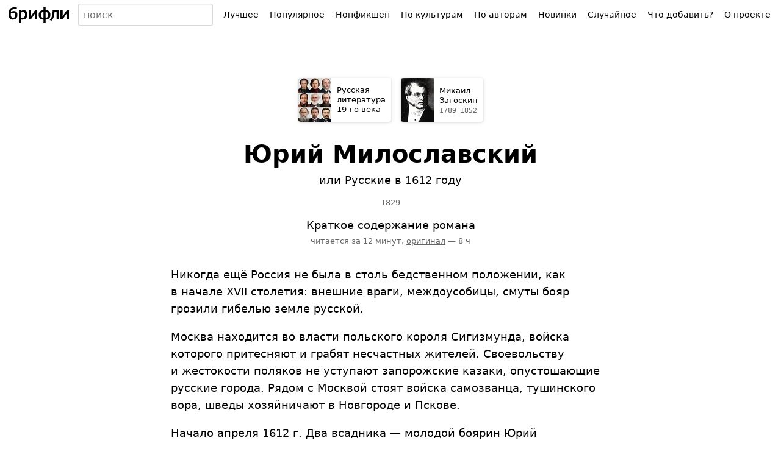

--- FILE ---
content_type: text/html; charset=UTF-8
request_url: https://briefly.ru/zagosky/miloslavsky/
body_size: 26240
content:
<!DOCTYPE html>
<html lang="ru">
<head>
<meta charset="utf-8">
<title>Юрий Милославский&nbsp;&middot; Краткое содержание романа Загоскина</title>
<meta name="viewport" content="width=device-width,initial-scale=1">
<style>body{font-family:system-ui,sans-serif}body,form,ul,ol,li,h1,h2,h3,p{margin:0;padding:0;font-size:100%;font-weight:400}input,select,button,textarea{font-family:inherit;font-size:inherit}ul{list-style:none}iframe{border:0}a{text-decoration:underline;text-decoration-thickness:1px;text-underline-offset:.1em}a:link{color:#0059a9;text-decoration-color:hsla(220,100%,33%,.2)}a:visited{color:#804180;text-decoration-color:hsla(300,66%,38%,.3)}a.visited-hidden{color:#000;text-decoration-color:rgba(0,0,0,.2)}input,.button{--box-shadow-inside:inset 0 -1px 2px rgba(0, 0, 0, 0.08);--box-shadow-outside:0 0 0 transparent;box-sizing:border-box}input[type="text"],input[type="email"],input[type="search"]{--box-shadow-inside:inset 0 1px 2px rgba(0, 0, 0, 0.08);box-shadow:var(--box-shadow-inside),var(--box-shadow-outside);border:1px solid rgba(0,0,0,.15);border-radius:3px;color:#000;background:#fff;min-width:3em}input[type="text"]:hover,input[type="email"]:hover,input[type="search"]:hover{--box-shadow-inside:inset 0 1px 2px rgba(0, 0, 0, 0.12);border-color:rgba(0,0,0,.33)}input[type="text"]:focus,input[type="email"]:focus,input[type="search"]:focus{--box-shadow-inside:inset 0 1px 2px rgba(27, 31, 35, 0.08);--box-shadow-outside:0 0 0 2px rgba(3, 102, 214, 0.3);border-color:#2188ff;outline:0}input[type="search"]{-webkit-appearance:none}input[type="search"]::-webkit-search-decoration{-webkit-appearance:none}.button{--box-shadow-inside:inset 0 -1px 2px rgba(0, 0, 0, 0.08);border:1px solid rgba(0,0,0,.15);border-radius:3px;box-shadow:var(--box-shadow-inside),var(--box-shadow-outside);color:#000;background:#fff}.button:hover{--box-shadow-inside:inset 0 -1px 2px rgba(0, 0, 0, 0.12);border-color:rgba(0,0,0,.33);z-index:3}.button:focus{--box-shadow-inside:inset 0 -1px 2px rgba(0, 0, 0, 0.08);--box-shadow-outside:0 0 0 2px rgba(3, 102, 214, 0.3);border-color:#2188ff;outline:0;z-index:4}.button:active{--box-shadow-inside:inset 0 1px 3px rgba(27, 31, 35, 0.3)}.button[disabled]{opacity:.5}.button[aria-expanded=true],.button[aria-pressed=true]{background:rgba(0,0,0,.16);--box-shadow-inside:inset 0 1px 3px rgba(27, 31, 35, 0.3);z-index:2}#h-space{height:48px}#h-content{display:flex;height:48px;width:100%;position:relative;z-index:9}@supports (position:fixed){@media screen{#h-content{position:fixed;top:0;background:linear-gradient(#fff,rgba(255,255,255,.9))}}}#h-logo>*{display:block;margin:7px 8px;height:34px;border-radius:2px;padding:0 6px}#h-logo a:hover,#h-logo a:active{box-shadow:0 0 0 3px rgba(3,102,214,.15)}#h-logo a:focus{box-shadow:0 0 0 .5px #2188ff,0 0 0 3px rgba(3,102,214,.3);outline:0}#h-logo svg{margin-top:3px}#h-search{padding:6px 0;width:90%;font-size:16px;line-height:20px}#h-search-q{width:100%;height:36px;padding:0 4px 0 8px}#h-search-suggests,#h-search.expanded #h-search-suggests:empty{display:none}#h-search.expanded #h-search-suggests{display:block}#h-search-suggests{position:absolute;right:0;left:0;top:48px;padding-bottom:50px;overflow:hidden;pointer-events:none}#h-search-suggests ul{padding:4px 0;background:#fff;box-shadow:0 1px 32px -14px #000;pointer-events:auto;border-top:1px solid #eee}#h-search-suggests li a{display:block;padding:6px 14px;text-decoration:none;color:#000;white-space:nowrap;overflow:hidden;text-overflow:ellipsis}#h-search-suggests li a:hover{background:#eee}#h-search-suggests li a span{font-size:11px;color:#666;padding-left:3px;font-weight:400;font-style:normal}#h-search-suggests li.a,#h-search-suggests li.author{font-style:italic}#h-search-suggests mark{background:transparent;color:inherit;font-weight:700}@media (min-width:450px){#h-search{position:relative}#h-search-suggests{overflow:visible;top:42px;padding:0;width:min-content;min-width:100%;max-width:320px}#h-search-suggests ul{padding:3px 0;box-shadow:0 1px 2px rgba(0,0,0,.12),0 1px 6px rgba(0,0,0,.12);border-radius:2px}#h-search-suggests li a{padding:7px 10px}}#h-menu{position:relative;padding:6px 8px;white-space:nowrap}#h-menu-toggle{height:36px;padding:0 6px 0 8px;font-size:15px;font-weight:700;text-transform:uppercase;user-select:none}#h-menu-toggle.pressed,#h-menu-toggle:active{padding-top:1px;background:#fafafa;--box-shadow-inside:inset 0 1px 3px rgba(27, 31, 35, 0.3)}#h-menu-toggle.pressed+#h-menu-list,#h-menu-toggle:active+#h-menu-list{display:block}#h-menu-list{display:none;position:absolute;background:#fff;margin-top:4px;padding:8px 0;right:9px;box-shadow:0 1px 2px rgba(0,0,0,.12),0 1px 6px rgba(0,0,0,.12);border-radius:2px}#h-menu-list a,#h-menu-list b{display:block;padding:12px 32px 12px 16px;text-decoration:none;color:#000;font-size:16px;line-height:16px}#h-menu-list a:hover{background:#eee}@media (min-width:1100px){#h-menu{width:auto}#h-menu-toggle{display:none}#h-menu-list{display:table!important;position:static;padding:0;box-shadow:none;background:transparent;margin-top:0}#h-menu-list li{display:table-cell}#h-menu-list .emoji{display:none}#h-menu-list a,#h-menu-list b{padding:9px 8px;position:relative;background:transparent!important;border-radius:4px;font-size:14px;border:1px solid transparent}#h-menu-list b{font-weight:400;background:#fafafa!important;border-color:rgba(0,0,0,.15);box-shadow:inset 0 1px 3px rgba(27,31,35,.3);cursor:default}#h-menu-list a:hover{background:#fff!important;z-index:2;border-color:rgba(0,0,0,.33);box-shadow:inset 0 -1px 2px rgba(0,0,0,.12)}#h-menu-list a:focus{z-index:3;outline:none;border-color:#2188ff;box-shadow:inset 0 -1px 2px rgba(0,0,0,.08),0 0 0 2px rgba(3,102,214,.3)}#h-menu-list a:active{border-color:#2188ff;box-shadow:inset 0 1px 3px rgba(27,31,35,.3),0 0 0 2px rgba(3,102,214,.3)}}</style>
<meta name="referrer" content="no-referrer-when-downgrade">
<script defer src="/static/js/header.js?1726157001"></script>
<script defer src="/static/js/analytics.js?1726170784"></script>
<link rel="icon" href="/static/favicon/red.svg" type="image/svg+xml">
<link rel="apple-touch-icon" href="/static/favicon/180.png?2">
<link rel="manifest" href="/static/manifest.json?1664441514">
<meta name="description" content="Краткое содержание романа М. Н. Загоскина «Юрий Милославский». Читается за 12 минут.">
<meta property="og:image" content="https://briefly.ru/static/cache/authors/480/zagosky.jpeg">
<link rel="canonical" href="https://briefly.ru/zagosky/miloslavsky/">
</head>
<body>
<header id="h-space">
<div id="h-content">
<div id="h-logo">
<a href="/" aria-label="На главную"><svg xmlns="http://www.w3.org/2000/svg" width="100" height="28" focusable="false" viewBox="0 0 100 28">
<desc>брифли</desc>
<path d="M.2 13.77c0-3.22.57-8 2.48-9.63 1.6-1.4 5.82-2.46 10.5-3.28l.56 3.25c-4.15.66-7.73 1.24-8.68 2.03A5.14 5.14 0 0 0 3.78 9.5a10.07 10.07 0 0 1 4.96-1.24c3.7 0 5.9 1.83 5.9 6.22 0 5.35-3.25 7.73-7.6 7.73-4.17 0-6.84-2.56-6.84-8.43zm10.78.88c0-2.08-.92-3.6-3.35-3.6a8.98 8.98 0 0 0-3.96 1.06c-.03.45 0 1.2 0 1.62 0 3.85 1.25 5.6 3.66 5.6 2.83 0 3.65-2.44 3.65-4.68zm6.05-7.62h3.6v1.12a7.27 7.27 0 0 1 3.83-1.48c4 0 6.38 2.2 6.38 7.2 0 6.23-3.8 8.34-7.9 8.34-.9 0-1.68-.08-2.3-.13V28h-3.6zm10.13 7.15c0-2.84-.96-4.45-3.74-4.45a8.27 8.27 0 0 0-2.8.8v8.65a17.72 17.72 0 0 0 2.42.2c2.67.02 4.12-2.22 4.12-5.2zm5.9-7.12h3.58v7.86l-.08 2.17 1.4-2.18 5.4-7.86h3.58V21.9h-3.6v-7.8l.07-2.17-1.37 2.17-5.4 7.8h-3.57zm24.18 15.17c-4.9 0-7.87-2.67-7.87-7.67 0-5.16 3.23-7.86 7.87-7.9v-5.5h3.56v5.5c5.05 0 7.88 2.7 7.88 7.8 0 5.2-3.43 7.7-7.88 7.77V28h-3.56zm-.03-12.66c-3.03 0-4.16 2.02-4.16 4.9 0 3 1.18 4.9 4.2 4.9 0-5.93-.03-9.8-.03-9.8zm7.75 4.88c0-2.84-1.13-4.83-4.14-4.88v9.74c3.02 0 4.15-1.87 4.15-4.85zm2.5 8C71.7 19 71.9 14 72.26 7.02h10.22v14.9h-3.63V9.8h-3.5c-.5 7.33-1.85 11.33-5.34 14.38zM85.05 7.03h3.58v7.9l-.08 2.17 1.4-2.18 5.38-7.9h3.58v14.9h-3.57V14.1l.06-2.18L94 14.1l-5.37 7.83h-3.58z"/>
</svg></a>
</div>
<form id="h-search" action="/search/" method="get" accept-charset="UTF-8" role="search">
<input type="search" size="5" name="q" id="h-search-q" autocomplete="off"
aria-label="Поиск авторов и произведений" placeholder="поиск"
role="combobox"
aria-autocomplete="list"
aria-haspopup="listbox"
aria-expanded="false"
aria-controls="h-search-suggests"
>
<nav id="h-search-suggests" role="listbox"></nav>
</form>
<nav id="h-menu">
<button type="button" class="button" id="h-menu-toggle" aria-controls="h-menu-list">Меню</button>
<ul id="h-menu-list">
<li><a href="/toprated/"><span class="emoji">👍</span> Лучшее</a></li><li><a href="/popular/"><span class="emoji">🔥</span> Популярное</a></li><li><a href="/nonfiction/"><span class="emoji">💼</span> Нонфикшен</a></li><li><a href="/cultures/"><span class="emoji">🌍</span> По культурам</a></li><li><a href="/authors/"><span class="emoji">👥</span> По авторам</a></li><li><a href="/new/"><span class="emoji">🌱</span> Новинки</a></li><li><a href="/random/random/">Случайное</a></li><li><a href="/wanted/">Что добавить?</a></li><li><a href="/about/">О проекте</a></li> </ul>
</nav>
</div>
</header>
<style>.summary_box{padding:0 16px;max-width:720px;margin:0 auto}@media (min-width:360px){.summary_box{padding-left:24px;padding-right:24px}}</style>
<main id="content">
<style>.breadcrumbs{display:flex;padding:8px 4px;text-align:left;order:1;background:#f5f5f5}.breadcrumb{display:inline-flex;height:72px;width:calc(50% - 8px);margin:0 4px;border-radius:4px;overflow:hidden;background:#fff;box-shadow:0 1px 8px -4px #000;box-shadow:0 1px 2px rgba(0,0,0,.12),0 1px 6px rgba(0,0,0,.12);font-size:13px;line-height:16px;text-decoration:none}.breadcrumb:hover{box-shadow:0 1px 16px -4px #2188ff;box-shadow:0 1px 2px rgba(0,0,0,.12),0 1px 6px rgba(33,136,255,.5)}.breadcrumb:focus{outline:0;box-shadow:inset 0 -1px 2px rgba(0,0,0,.08),0 0 0 2px rgba(3,102,214,.3)}.breadcrumb:active{box-shadow:inset 0 1px 3px rgba(27,31,35,.3)}.breadcrumb__image{display:block;flex-shrink:0;width:54px;height:72px;overflow:hidden;background-color:#eee}.breadcrumb__image_type_emoji{text-align:center;font-size:40px;line-height:72px}.breadcrumb__content{align-self:center;color:#000!important;width:min-content;max-width:100px;padding:9px;vertical-align:middle}.breadcrumb__timespan{font-size:11px;line-height:13px;color:#666;padding-top:2px;margin-bottom:-1px}.portrait-gallery__cell{float:left;display:block;width:18px;height:24px;overflow:hidden}.portrait-gallery__img{width:100%;height:100%;object-fit:cover}.breadcrumb__image img{width:100%;height:100%;display:block;object-fit:cover}@media (min-width:420px){.breadcrumbs{display:flex;justify-content:center;margin-top:max(24px, 10vh);padding:0;background:transparent}.breadcrumb{margin:8px;width:auto}}@media (max-width:1219px){.breadcrumb__image{padding-bottom:0!important}}</style>
<nav class="breadcrumbs">
<a href="/cultures/russian19/" class="breadcrumb breadcrumb_type_culture">
<picture class="breadcrumb__image portrait" style="background-color:#948279"><source type="image/avif" srcset="/static/cache/cultures/54/62.avif?1766719807 54w, /static/cache/cultures/81/62.avif?1766719807 81w, /static/cache/cultures/108/62.avif?1766719807 108w, /static/cache/cultures/162/62.avif?1766719808 162w" sizes="54px"><source type="image/webp" srcset="/static/cache/cultures/54/62.webp?1766719808 54w, /static/cache/cultures/81/62.webp?1766719808 81w, /static/cache/cultures/108/62.webp?1766719808 108w, /static/cache/cultures/162/62.webp?1766719808 162w" sizes="54px"><img src="/static/cache/cultures/54/62.jpeg?1766719808" width="54" height="72" alt=""></picture>
<div class="breadcrumb__content">
<div class="breadcrumb__title">Русская литература <nobr>19-го</nobr>&nbsp;века</div>
</div>
</a>
<a href="/zagosky/" class="breadcrumb breadcrumb_type_author">
<picture class="breadcrumb__image portrait" style="background-color:#636262"><source type="image/avif" srcset="/static/cache/authors/54/zagosky.avif 54w, /static/cache/authors/120/zagosky.avif 120w, /static/cache/authors/160/zagosky.avif 160w" sizes="54px"><source type="image/webp" srcset="/static/cache/authors/54/zagosky.webp 54w, /static/cache/authors/120/zagosky.webp 120w, /static/cache/authors/160/zagosky.webp 160w" sizes="54px"><img src="/static/cache/authors/54/zagosky.jpeg" width="54" height="72" alt=""></picture>
<div class="breadcrumb__content breadcrumb__content_type_author">
<div class="breadcrumb__name">Михаил Загоскин</div>
<div class="breadcrumb__timespan" title="Родился в 1789 году, умер в 1852 году">
<noindex><span style="white-space:nowrap">1789&ndash;1852</span></noindex>
</div>
</div>
</a>
</nav><style>.honey{position:relative;z-index:2}.honey.collapsed{display:none!important}.honey__disclaimer{font-size:11px;line-height:15px;color:#666;margin-bottom:3px;letter-spacing:2px;text-transform:uppercase}.honey__disclaimer_position_after{margin-top:6px;margin-bottom:0}.honey__wrapper{position:relative;z-index:2;background:#fff;width:max-content;margin:0 auto}.honey__wrapper:before{content:'';position:absolute;z-index:1;left:0;top:0;right:0;bottom:0;background-image:linear-gradient(to bottom,#eee,#eee 1px,transparent 1px,transparent),linear-gradient(to top,#eee,#eee 1px,transparent 1px,transparent);background-size:100% 1px,100% 1px;background-repeat:no-repeat;background-position:top,bottom}@supports (pointer-events:none) and (mix-blend-mode:darken){.honey__wrapper:after{content:'';position:absolute;z-index:3;left:0;top:0;right:0;bottom:0;background-image:linear-gradient(to bottom,#eee,#eee 1px,transparent 1px,transparent),linear-gradient(to top,#eee,#eee 1px,transparent 1px,transparent);background-size:100% 1px,100% 1px;background-repeat:no-repeat;background-position:top,bottom;mix-blend-mode:darken;pointer-events:none}}@media (resolution:2dppx){.honey__wrapper:before,.honey__wrapper:after{background-size:100% .5px,100% .5px}}@media (resolution:3dppx){.honey__wrapper:before,.honey__wrapper:after{background-size:100% .66px,100% .66px}}.honey__container{width:inherit;height:inherit;min-width:inherit;min-height:inherit;max-width:inherit;position:relative;z-index:2;display:flex;align-items:center;justify-content:center;contain:style paint}.honey__container_type_native{contain:none!important;height:auto!important}.honey__failed{align-items:center}.honey__failed::after{content:'×';font-size:60px;opacity:.1}.honey__failed_type_contextjs{color:red}div[id^='yandex_rtb'] div[data-visibility],div[id^='yandex_rtb'] div[data-videoslot],.honey yatag[data-id]{border-radius:0!important}.honey__container:empty{width:calc(100vw - 16px)}@media (min-width:360px){.honey__container:empty{width:calc(100vw - 24px)}}@media (min-width:384px){.honey__container:empty{width:calc(100vw - 48px)}}@media (min-width:680px){.honey__container:empty{width:auto}.honey__wrapper:before{background:none;border:1px solid #eee}@supports (pointer-events:none) and (mix-blend-mode:darken){.honey__wrapper:after{border:1px solid #eee;background:#fff}}@media (resolution:2dppx){.honey__wrapper:before,.honey__wrapper:after{border:0;box-shadow:inset 0 0 0 .5px #eee}}@media (resolution:3dppx){.honey__wrapper:before,.honey__wrapper:after{border:0;box-shadow:inset 0 0 0 .66px #ddd}}}.honey_placement_in-article{display:none;flex-direction:column;align-items:center;margin:24px -16px 34px}.honey__disclaimer_placement_in-article{padding-left:8px;padding-right:8px}.honey__wrapper_placement_in-article{margin:0;max-width:calc(100vw - 16px)}.honey__container_placement_in-article{min-width:300px;height:250px}@media (min-width:316px){.honey_placement_in-article{display:flex}}@media (min-width:352px){.honey__container_placement_in-article{min-width:336px;height:280px}}@media (min-width:360px){.honey__wrapper_placement_in-article{max-width:calc(100vw - 24px)}}@media (min-width:384px){.honey_placement_in-article{margin-left:0;margin-right:0}.honey__wrapper_placement_in-article{max-width:100%}}@media (min-width:680px){.honey_placement_in-article{float:right;clear:right;margin-left:48px}.honey__container_placement_in-article{min-width:inherit!important;width:300px!important;height:250px!important}.honey__container_placement_in-article{contain:size layout paint style}}@media (min-width:1024px){.honey_placement_in-article{margin-right:-100px}}.honey_placement_after-article{margin:0 0 36px;display:flex;flex-direction:column;min-width:300px}.honey__disclaimer_placement_after-article{text-align:center;max-width:300px;margin-left:auto;margin-right:auto;padding-left:8px;padding-right:8px}.honey__container_placement_after-article{min-width:300px;min-height:250px;contain:content}.honey__container_placement_after-article:empty{width:100vw}.honey__wrapper_placement_after-article{margin:0;align-self:center}@media (min-width:680px){.honey_placement_after-article{display:none}}.direct-interscroller{contain:none!important}</style>
<article class="summary_box">
<style>#content h1{display:block;font-size:40px;line-height:42px;font-weight:700;margin:0 auto 16px;max-width:560px}#content h1.short{font-size:60px;line-height:72px}#content h1.veryshort{font-size:70px;line-height:70px}@media (max-width:450px){#content h1.long{font-size:28px;line-height:32px}}#content h1 .divider{display:none}#content h1 .subtitle{display:block;max-width:300px;margin:10px auto 0;font-size:18px;line-height:24px;font-weight:400}#content h1 .subtitle.editorial{font-style:italic}.original_title{font-size:13px;line-height:18px;margin:0 auto 16px;max-width:300px;color:#666}.original_title_lang{font-style:italic}.original_title_text{unicode-bidi:embed}.original_title span[lang="ja"],.original_title span[lang="yi"],.original_title span[lang="ka"],.original_title span[lang="fa"],.original_title span[lang="ar"],.original_title span[lang="zh"]{font-size:125%;padding-left:3px}.original_title .date{white-space:nowrap}.titulus{text-align:center;margin-top:32px;margin-bottom:32px}.titulus .emoji{font-size:48px;line-height:100%;margin-top:42px;margin-bottom:16px}.inbrief{font-size:18px;line-height:24px;margin-bottom:5px}.inbrief a{text-decoration:none}.readingtime{font-size:13px;line-height:18px;color:#666;margin-bottom:8px;text-transform:lowercase}.readingtime a{color:#666;text-decoration:underline}.readingtime a:hover{color:#E20016}.sponsor{text-align:center;margin-bottom:24px;font-size:13px;line-height:18px;background:#FBF0C3;padding:12px 10%}.sponsor__label{display:inline-block}.sponsor__name{display:inline-block}.sponsor__name_smartreading{background:url(/static/ui/ic_smartreading.svg) no-repeat 2px 2px;background-size:20px 16px;padding-left:25px;padding-right:2px}.sponsor__name_makeright{background:url(https://makeright.ru/templates/mr/resources/img/favicon.png) no-repeat 2px 1px;background-size:16px 16px;padding-left:21px;padding-right:2px}.sponsor__name_litres{background:url(/static/ui/ic_litres.svg) no-repeat 2px 1px;background-size:16px 16px;padding-left:21px;padding-right:2px}@media (min-width:500px){.titulus{margin-top:24px}}</style>
<div class="titulus">
<div class="title_and_meta">
<h1 id="title" class="entry-title long">
<span class="main">Юрий Милославский</span>
<span class="divider">, </span>
<span class="subtitle">или Русские в 1612 году</span>
</h1>
<div class="original_title"><noindex><span class="date">1829</span></noindex></div>
<div class="inbrief">
Краткое содержание романа </div>
<div class="readingtime">
Читается за 12 минут,
<span style="white-space: nowrap;">
<a href="https://www.litres.ru/book/mihail-zagoskin/uriy-miloslavskiy-ili-russkie-v-1612-godu-172955/?lfrom=2267795" target="_blank"
rel="noopener" id="orig_link">оригинал</a>
— 8 ч </span>
</div>
</div>
</div>
<style>#text{font-size:18px;line-height:25px}#text p{margin:0 0 1em}#text h2::before,#text h3::before,#text h4::before,#text h5::before{content:'';display:block;height:75px;margin-top:-75px;visibility:hidden}#text h2{font-size:32px;line-height:1.15em;margin:48px 0 18px}#text .section__cover{display:block;margin-bottom:13px}#text .section__cover img{display:block}#text h2 a{color:#000;text-decoration-color:rgba(0,0,0,.2);text-decoration-skip:ink}#text h2 a:hover{color:#b80000;text-decoration-color:rgba(255,0,0,.2)}#text .chapter{display:block;font-weight:400;font-size:13px;line-height:18px;margin:-10px 0 6px 0}#text .section-emoji{margin-right:.1em}#text h2 .chapter{margin-left:2px}#text h3 .chapter{margin-top:0}#text .chapter .dot{opacity:0}#text h3{font-size:24px;line-height:1.15em;font-weight:700;margin-top:36px;margin-bottom:16px}#text h4{font-size:18px;line-height:1.15em;font-weight:700;margin-top:36px;margin-bottom:12px}#text ul,#text ol{margin-bottom:1em;padding-left:24px}#text li{margin-bottom:.3em}#text ul li:before{content:'\2022';position:absolute;margin-left:-1em;color:#b80000}#text p.nb{font-size:13px;margin-left:10ex;margin-right:5ex;text-indent:-3.8ex;color:#666}#text p.lq{text-indent:-.55em}#text blockquote{margin:0 auto 1em;width:75%}#text blockquote.talk{width:auto;text-indent:-1.1em;margin-left:1.1em}#text blockquote.featured{font-size:26px;line-height:128%;background:#eee;width:auto;padding:24px 32px;margin:20px -16px;font-family:Iowan Old Style,Apple Garamond,Baskerville,Times New Roman,Droid Serif,Times,Source Serif Pro,serif,Apple Color Emoji,Segoe UI Emoji,Segoe UI Symbol}.read-more{margin-bottom:1em}.read-more .short{font-weight:700;padding:4px 6px;margin:-4px -6px;background:#eee}.read-more .detailed{margin-left:10px}.read-more .original{margin-left:4px}.character{margin-top:20px;margin-bottom:20px;margin-left:24px!important}.character::before{content:'';display:block;height:70px;margin-top:-70px;visibility:hidden}.character__container{display:flex}.character__name{display:inline;font-weight:700}.character__description{display:inline;margin:0}.character__image,.character__emoji{flex-shrink:0;width:60px;height:80px;margin-top:2px;margin-left:-24px;margin-right:14px;border-radius:4px;overflow:hidden}.character__emoji{text-align:center;line-height:80px;font-size:40px;background:#efefef}.character__image img{width:100%;height:100%;object-fit:cover}.character__content{margin:0;align-self:center}@media (min-width:360px){#text blockquote.featured{margin-left:-24px;margin-right:-24px}#text blockquote.featured{padding-left:36px;padding-right:36px}}@media (min-width:500px){#text{line-height:28px}#text h2{font-size:36px}#text blockquote.featured{margin-left:0;margin-right:0}#text blockquote.featured{padding-left:48px;padding-right:48px}.character{margin-left:48px!important;margin-right:48px!important}.character__image,.character__emoji{margin-left:-49px}}audio{display:block;width:100%;outline:0;max-height:48px}audio::-webkit-media-controls,audio::-webkit-media-controls-enclosure,audio::-webkit-media-controls-panel{border-radius:4px;background:#eee;height:48px;max-height:48px}.section-cover{width:100%;display:inline-block;margin-top:-6px;margin-bottom:12px;position:relative;overflow:hidden}.section-cover img{position:absolute;width:100%;height:auto}@media (min-width:408px){.section-cover{width:360px}}@media (min-width:680px){.section-cover{width:280px}}.next-chapter{font-size:26px;line-height:128%;background:#FBF0C3;width:auto;padding:24px 32px;margin-bottom:32px}</style>
<div id="text"><p>Никогда ещё Россия не была в столь бедственном положении, как в начале XVII столетия: внешние враги, междоусобицы, смуты бояр грозили гибелью земле русской.</p><p>Москва находится во власти польского короля Сигизмунда, войска которого притесняют и грабят несчастных жителей. Своевольству и жестокости поляков не уступают запорожские казаки, опустошающие русские города. Рядом с Москвой стоят войска самозванца, тушинского вора, шведы хозяйничают в Новгороде и Пскове.</p>
<div class="honey honey_placement_in-article honey_position_before-paragraph" aria-hidden="true">
<div class="honey__disclaimer honey__disclaimer_placement_in-article">Реклама</div>
<div class="honey__wrapper honey__wrapper_placement_in-article">
<div class="honey__container honey__container_placement_in-article inArticle1"
id="inArticle1"></div>
</div>
</div>
<p>Начало апреля 1612 г. Два всадника — молодой боярин Юрий Милославский со своим слугой Алексеем — медленно пробираются по берегу Волги. Вот уже седьмой день Юрий с грамотой пана Гонсевского, начальника польского гарнизона в Москве, держит путь в отчину Кручины-Шалонского. Снежная буря сбила их с пути, и, пытаясь найти дорогу, они наткнулись на полузамёрзшего человека. Спасённый оказался запорожским казаком Киршой. Он пытался добраться в Нижний Новгород, дабы попытать счастья и пристать к войску, по слухам, там набирают воинов для похода на поляков. Незаметно за разговором путники вышли к деревушке. На постоялом дворе, где они поспешили укрыться от непогоды, уже собралось несколько проезжих. Появление молодого боярина возбудило у них интерес. Юрий едет из Москвы, и потому первый вопрос: «Точно ли правда, что там целовали крест королевичу Владиславу?» — «Правда, — отвечает Юрий. — <nobr><…></nobr> Вся Москва присягнула королевичу; он один может прекратить бедствие злосчастной нашей родины». Владислав обещал креститься в православную веру и, взойдя на московский престол, «сохранить землю Русскую в прежней её славе и могуществе». «И если он сдержит своё обещание, — продолжает юноша, — то я первый готов положить за него мою голову».</p>
<div class="honey honey_placement_in-article honey_position_before-paragraph" aria-hidden="true">
<div class="honey__disclaimer honey__disclaimer_placement_in-article">Реклама</div>
<div class="honey__wrapper honey__wrapper_placement_in-article">
<div class="honey__container honey__container_placement_in-article inArticle2"
id="inArticle2"></div>
</div>
</div>
<p>На следующее утро на постоялом дворе появляется толстый поляк в сопровождении двух казаков. Изображая надменного вельможу, поляк грозным голосом стал гнать «москалей» вон из избы. Кирша узнает в нем пана Копычинского, знакомого ему по службе в войске гетмана Сапеги и известного своей трусостью. Пошарив в печи, Копычинский обнаруживает там жареного гуся и, несмотря на предупреждение хозяйки, что этот гусь чужой (его поставил в печь Алексей для своего хозяина), принимается его есть. Юрий решает проучить наглого поляка и, наставив на него пистолет, заставляет съесть гуся полностью.</p><p>Проучив Копычинского, Юрий со слугой выезжают с постоялого двора. Вскоре их нагоняет Кирша и сообщает, что за ними погоня — к деревне подошли две конные роты поляков, и пан Копычинский уверил их, что Юрий везёт казну в Нижний Новгород. Под Юрием убивают коня, и Кирша, отдав боярину своего жеребца, увлекает погоню за собой.</p><p>Спасаясь от поляков, казак прячется в избушке, на которую натыкается в чаще леса. Это изба известного колдуна Кудимыча. Вот и теперь пришла к нему старуха Григорьевна из села с дарами от нянюшки молодой боярышни. Схоронившийся в чулане Кирша подслушивает разговор старухи с колдуном и узнает, что дочь боярская, как побывала в Москве, где просватали её за польского пана, так стала чахнуть. Не иначе как сглазил её русый молодец, которого слуга звал Юрием Дмитриевичем. Не спускал этот молодец с неё глаз всякий день, как слушала она обедню у Спаса на Бору. А ещё старуха просит колдуна обучить её своему «досужеству». Кудимыч научает Григорьевну, как ворожить на боярские холсты, что пропали третьего дня, и подговаривает старуху прилюдно указать на Федьку Хомяка, в овине которого Кудимыч спрятал их.</p>
<div class="honey honey_placement_in-article honey_position_before-paragraph" aria-hidden="true">
<div class="honey__disclaimer honey__disclaimer_placement_in-article">Реклама</div>
<div class="honey__wrapper honey__wrapper_placement_in-article">
<div class="honey__container honey__container_placement_in-article inArticle3"
id="inArticle3"></div>
</div>
</div>
<p>После того как изба опустела, Кирша вышел и по тропинке направился в отчину Шалонского, где, по словам Алексея, надеялся увидеть Юрия. За околицей села, услышав шум, он прячется в овинной яме, в которой обнаруживает холсты. Вспоминая подслушанный разговор, он решает проучить «поддельного» колдуна и перепрятывает холсты у часовни.</p><p>Выйдя на широкую улицу села, Кирша попадает в свадебный поезд. Впереди всех идёт окружённый почётом Кудимыч. В избе, куда вошли гости, сидит уродливая старуха, бормоча «варварские слова». Это Григорьевна желает потягаться в ворожбе с Кудимычем. Они оба гадают по очереди и «видят» холсты в овине у Федьки Хомяка. Но Кирша более сильный колдун — от утверждает, что холсты зарыты в снегу за часовней, где их и обнаруживают изумлённые крестьяне.</p><p>А тем временем Юрий со своим слугой уже добрался до отчины Шалонского. Войдя в покои боярина, Юрий увидел перед собой человека лет пятидесяти с бледным лицом, «носящим на себе отпечаток сильных, необузданных страстей». Шалонский изумился, встретив в качестве гонца от пана Гонсевского сына «закоренелого ненавистника поляков» боярина Димитрия Милославского. Из письма Гонсевского Шалонский узнает, что нижегородцы набирают войско, собираясь выступить против поляков, и что он, Кручина, должен отправить Юрия в Нижний, дабы «преклонить главных зачинщиков к покорности, обещая им милость королевскую». Пример сына бывшего нижегородского воеводы, целовавшего крест Владиславу, должен вразумить их.</p>
<div class="honey honey_placement_in-article honey_position_before-paragraph" aria-hidden="true">
<div class="honey__disclaimer honey__disclaimer_placement_in-article">Реклама</div>
<div class="honey__wrapper honey__wrapper_placement_in-article">
<div class="honey__container honey__container_placement_in-article inArticle4"
id="inArticle4"></div>
</div>
</div>
<p>Юрий счастлив исполнить поручение Гонсевского, ибо уверен, что «избрание Владислава спасёт от конечной гибели наше отечество». Но, по мнению Шалонского, бунтовщиков не ласковым словом надо усмирять, а огнём и мечом. Смелые речи Юрия приводят его в бешенство, и он решает приставить к нему тайного соглядатая — своего стремянного Омляша. Шалонского волнует здоровье дочери — ведь она будущая супруга пана Гонсевского, любимца польского короля. Услышав о колдуне, заткнувшем за пояс самого Кудимыча, он требует его на боярский двор лечить Анастасию. Кирша, зная от Алексея о сердечной кручине Юрия, открывает Анастасии имя русоволосого молодца, чьи голубые глаза сглазили её, — это Юрий Милославский, и только ему быть суженым молодой боярышни.</p><p>Чудесное выздоровление дочери обрадовало и удивило Шалонского. Колдун ему подозрителен, и потому на всякий случай он приставляет к нему стражу.</p><p>Поддержав с честью славу искусного колдуна, Кирша решает найти Юрия, но обнаруживает, что его сторожат. А тут ещё подслушанный им ночью разговор между Омляшем и его дружком: по приказу боярина по дороге в Нижний Новгород у лесного оврага Юрия ждёт засада. Кирша решает бежать: под предлогом осмотра аргамака, которого подарил ему боярин за излечение дочери, он садится на коня — да и был таков.</p>
<div class="honey honey_placement_in-article honey_position_before-paragraph" aria-hidden="true">
<div class="honey__disclaimer honey__disclaimer_placement_in-article">Реклама</div>
<div class="honey__wrapper honey__wrapper_placement_in-article">
<div class="honey__container honey__container_placement_in-article inArticle5"
id="inArticle5"></div>
</div>
</div>
<p>В лесу казак догоняет Юрия с Алексеем. Он рассказывает Юрию Милославскому, как лечил Анастасию, дочь Шалонского, ту самую черноглазую боярышню, что сокрушила сердце Юрия, и сообщает, что она тоже любит его. Рассказ запорожца приводит юношу в отчаяние: ведь Анастасия — дочь человека, глубоко презираемого им, предателя отечества. Между тем Кирша, движимый желанием во что бы то ни стало соединить любовников, даже не намекнул Юрию о заговоре против него.</p><p>Вскоре к ним в попутчики навязался дюжий детина, в котором казак по голосу признал Омляша. Незадолго до ожидаемой засады Кирша оглушает Омляша и показывает на него как на грабителя. Очнувшись, Омляш признается, что впереди Юрия ждёт засада в шесть человек. Привязав разбойника к дереву, путники тронулись дальше и вскоре выехали к стенам Нижнего Новгорода,</p><p>В Нижнем Юрий со слугой останавливаются у боярина Истомы-Туренина, приятеля Шалонского. Туренин, как и Шалонский, люто ненавидит «крамольный городишко» и мечтает, чтобы перевешали всех нижегородских зачинщиков, но, в отличие от приятеля, умеет скрывать свои чувства и слывёт уважаемым в Новгороде человеком. Он должен свести Юрия со здешними почётными гражданами, чтобы тот уговорил их быть покорными «русскому царю» Владиславу.</p>
<div class="honey honey_placement_in-article honey_position_before-paragraph" aria-hidden="true">
<div class="honey__disclaimer honey__disclaimer_placement_in-article">Реклама</div>
<div class="honey__wrapper honey__wrapper_placement_in-article">
<div class="honey__container honey__container_placement_in-article inArticle6"
id="inArticle6"></div>
</div>
</div>
<p>Но на душе у Юрия смутно. Как ни старается уверить он себя, что в его миссии заключено спасение отечества от «бедствий междуцарствия», он чувствует, что отдал бы половину жизни, лишь бы предстать перед новгородцами простым воином, готовым умереть в их рядах за свободу и независимость Руси.</p><p>Его душевные муки усугубляются, когда он становится свидетелем величайшего патриотического подъёма новгородцев, по призыву «бессмертного» Козьмы Минина отдающих своё имущество «для содержания людей ратных», готовых выступить на помощь «сиротствующей Москве». На площади, где происходит это знаменательное событие, главою земского ополчения всенародно избран Димитрий Пожарский, а хранителем казны нижегородской — Минин. Исполнив на боярском совете свой долг посланника Гонсевского, Юрий уже не может сдержать своих чувств: если бы он был гражданином новгородским, а не целовал крест Владиславу, говорит он боярам, то счёл бы за счастье положить свою голову за святую Русь.</p><p>Прошло четыре месяца. Около отчины Шалонского, от коей осталось одно пепелище, случайно встречаются Алексей и Кирша, возглавляющий отряд казаков. Алексей, худой и бледный, рассказывает запорожцу, как на его хозяина напали разбойники, когда они возвращались с боярского совета. Он, Алексей, получил удар ножом — четыре недели был между жизнью и смертью, а тела Юрия так и не нашли. Но Кирша не верит в смерть Милославского. Вспоминая подслушанный у Кручины разговор, он уверен, что Юрий в плену у Шалонского. Кирша и Алексей решают его найти.</p>
<div class="honey honey_placement_in-article honey_position_before-paragraph" aria-hidden="true">
<div class="honey__disclaimer honey__disclaimer_placement_in-article">Реклама</div>
<div class="honey__wrapper honey__wrapper_placement_in-article">
<div class="honey__container honey__container_placement_in-article inArticle7"
id="inArticle7"></div>
</div>
</div>
<p>У Кудимыча Кирша выведывает, что Шалонский с Турениным скрываются в Муромском лесу на хуторе Тёплый Стан, но тут же попадает в руки Омляша и его сотоварищей. И вновь смекалка приходит ему на помощь: пользуясь своей славой колдуна, он ищет разбойникам зарытый в лесу клад до тех пор, пока на помощь к нему не приходят его казаки.</p><p>Теперь в руках у Кирши и Алексея есть проводник до Тёплого Стана. Они прибывают на хутор вовремя — на следующий день Туренин и Шалонский собирались покинуть хутор, а Юрия, которого держат в цепях в подземелье, ожидала неминуемая смерть.</p><p>Едва живой, истомлённый голодом Юрий освобождён. Он намерен ехать в Сергиеву лавру: связанный клятвой, которую не может нарушить, Юрий собирается постричься в монахи.</p><p>В лавре, встретившись с отцом келарем Авраамием Палицыным, Юрий в исповеди облегчает свою душу и даёт обет посвятить свою жизнь «покаянию, посту и молитве». Теперь он, послушник старца Авраамия, выполняя волю своего пастыря, должен ехать в стан Пожарского и ополчиться «оружием земным против общего врага» Русской земли.</p>
<div class="honey honey_placement_in-article honey_position_before-paragraph" aria-hidden="true">
<div class="honey__disclaimer honey__disclaimer_placement_in-article">Реклама</div>
<div class="honey__wrapper honey__wrapper_placement_in-article">
<div class="honey__container honey__container_placement_in-article inArticle8"
id="inArticle8"></div>
</div>
</div>
<p>По дороге в стан Пожарского Юрий и Алексей попадают к разбойникам. Их предводитель отец Еремей, хорошо знавший и любивший Димитрия Милославского, собирается с почётом отпустить его сына, да один из казаков приходит с вестью, что захвачена дочь изменника Шалонского, она же невеста пана Гонсевского. Разбойники жаждут немедленной расправы над невестой «еретика». Юрий в отчаянии. И тут ему на помощь приходит отец Еремей: якобы на исповедь он ведёт молодых в церковь и там их венчает. Теперь Анастасия — законная супруга Юрия Милославского, и никто не смеет поднять на неё руку.</p><p>Юрий отвёз Анастасию в Хотьковский монастырь. Их прощание полно горя и слез — Юрий рассказал Анастасии о своём обете принять иноческий сан, а значит, он не может быть её супругом.</p><p>Единственное, что остаётся Юрию, — это утопить мучительную тоску свою в крови врагов или в своей собственной. Он участвует в решающей битве с гетманом Хотчевичем 22 августа 1612 г., помогая новгородцам вместе со своей дружиной переломить ход битвы в пользу русских. Вместе с ним бок о бок сражаются Алексей и Кирша</p>
<div class="honey honey_placement_in-article honey_position_before-paragraph" aria-hidden="true">
<div class="honey__disclaimer honey__disclaimer_placement_in-article">Реклама</div>
<div class="honey__wrapper honey__wrapper_placement_in-article">
<div class="honey__container honey__container_placement_in-article inArticle9"
id="inArticle9"></div>
</div>
</div>
<p>Юрий ранен. Его выздоровление совпадает с завершением осады Кремля, где два месяца отсиживался польский гарнизон. Как и все русские, он спешит в Кремль. С печалью и тоской переступает Юрий порог храма Спаса на Бору — горестные воспоминания терзают его. Но Авраамий Палицын, с которым юноша встречается в храме, освобождает его от иноческого обета — поступок Юрия, женившегося на Анастасии, не клятвопреступление, а спасение ближнего от смерти.</p><p>Прошло тридцать лет. У стен Троицкого монастыря встретились казацкий старшина Кирша и Алексей — он теперь слуга молодого боярина Владимира Милославского, сына Юрия и Анастасии. А Юрий и Анастасия похоронены здесь же, в стенах монастыря, они умерли в 1622 г. в один день.</p></div>
<div class="source">
Пересказала <a href="/narrators/168/">М. Н. Сербул</a>. Источник: Все шедевры мировой литературы в&nbsp;кратком изложении. Сюжеты и&nbsp;характеры. Русская литература XIX&nbsp;века&nbsp;/ Ред. и&nbsp;сост. В.&nbsp;И.&nbsp;Новиков.&nbsp;&mdash; М.&nbsp;: Олимп&nbsp;: ACT, 1996.&nbsp;&mdash; 832&nbsp;с.
</div>
</article>
<style>.source{font-size:11px;line-height:15px;margin-top:-10px;color:#666}.source a,.teller a{color:#666!important;text-decoration:underline!important;box-shadow:none!important}.source a:hover,.teller a:hover{color:#b80000!important}.teller{margin-top:20px;font-size:11px;color:#666;white-space:nowrap}.teller-space{display:inline-block;width:13px}#rating{font-size:13px;line-height:18px;margin-bottom:24px;margin-top:16px}#rating h2{margin-top:20px}#rating .desc{margin-bottom:10px;max-width:32em}#rating #comments_link{display:flex;color:#666;align-items:center;align-self:start;margin:4px 0 0 1px;padding:3px 8px}#rating #comments_link .emoji{font-size:24px;line-height:28px}#rating #comments_link .label{font-size:13px;line-height:14px;margin-left:6px;text-align:left}#disqus_box{margin-bottom:30px;min-height:250px}#disqus_box.hidden{display:none}#disqus_thread{line-height:15px;overflow:hidden}#disqus_box .hc.hc_root{padding:0!important}#disqus_box #hc_footer{display:none!important}#disqus_box .hc .hc_menu_active,.hc .hc_menu_active:hover{border:0!important}#disqus_box .hc .hc_menu{font-size:23px!important;line-height:23px!important;font-weight:bold!important;letter-spacing:-0.05em!important}#disqus_box .hc .hc_menu_box{margin-bottom:-12px!important}.shelf{max-width:720px;margin:0 auto 32px;padding:0 16px;position:relative;z-index:0}.shelf h2{font-size:23px;line-height:26px;font-weight:700;margin-bottom:2px}.shelf .desc{font-size:13px;line-height:18px}.context-things h2{margin-bottom:6px}@media (min-width:1024px){.context-things{display:flex;margin:0 auto;padding:0;width:max-content;min-width:720px;max-width:1424px}.context-things .shelf{margin:0 0 32px 28px;padding:0;max-width:350px}.context-things .shelf:first-child{margin-left:0}}@media (min-width:360px){.shelf{padding-left:24px;padding-right:24px}}.intervention-warning{background:darkred;color:#fff;padding:10px 20px}</style>
<div id="rating" class="shelf">
<h2>Понравился ли пересказ?</h2>
<p class="desc">Ваши оценки помогают понять, какие пересказы
написаны хорошо, а&nbsp;какие надо улучшить. Пожалуйста, оцените
пересказ:</p>
<style>#rating__container{display:flex;margin:0;padding:0}#rating__container .button{padding:6px 10px;display:flex;align-items:center}#rating__container .button__emoji{font-size:24px;position:relative}#rating__container .button__count{font-size:12px;margin-left:6px}#rating__container .button_type_dislike .button__count{display:none}.button_type_comments{margin-left:16px}.button_position_start{border-top-right-radius:0;border-bottom-right-radius:0;margin-right:-1px}.button_position_middle{border-radius:0;margin-right:-1px}.button_position_end{border-top-left-radius:0;border-bottom-left-radius:0}</style>
<div id="rating__container" data-id="362b374e3ffa8fa72f8738be00c56770">
<button class="button button_position_start button_type_like" name="score"
value="1" aria-label="Нравится"
aria-pressed="false" disabled>
<span class="button__emoji" style="top: -2px;">👍</span>
<span class="button__count">62</span>
</button>
<button class="button button_position_end button_type_dislike" name="score"
value="2" aria-label="Не нравится"
aria-pressed="false" disabled>
<span class="button__emoji" style="top: 2px;">👎</span>
<span class="button__count">23</span>
</button>
<button type="button" class="button button_type_comments" disabled>
<span class="button__emoji">💬</span>
<span class="button__count">5</span>
</button>
</div>
</div>
<div id="disqus_box" data-page-identifier="71" class="shelf hidden">
<h2>Что скажете о&nbsp;пересказе?</h2>
<p class="desc">Что было непонятно? Нашли ошибку в&nbsp;тексте? Есть
идеи, как лучше пересказать эту книгу? Пожалуйста, пишите. Сделаем
пересказы более понятными, грамотными и интересными.</p>
<div id="disqus_thread"></div>
</div>
<script defer src="/static/js/ratings.js?1726158769"></script>
<div class="honey honey_placement_after-article">
<div class="honey__disclaimer honey__disclaimer_placement_after-article">Реклама</div>
<div class="honey__wrapper honey__wrapper_placement_after-article">
<div class="honey__container honey__container_placement_after-article"
id="afterArticle"></div>
</div>
</div>
<script defer src="/static/js/honeybadger.js?v=1768714872"></script>
<style>.audiobooks-widget{position:relative;width:calc(100vw - 16px);max-width:720px}@supports (pointer-events:none) and (mix-blend-mode:darken){.audiobooks-widget__item{position:relative}.audiobooks-widget__item::after{content:'';position:absolute;z-index:3;left:0;top:0;right:0;height:1px;box-shadow:inset 0 1px 0 #eee;mix-blend-mode:darken;pointer-events:none}@media (resolution:2dppx){.audiobooks-widget__item::after{box-shadow:inset 0 .5px 0 #eee}}@media (resolution:3dppx){.audiobooks-widget__item::after{box-shadow:inset 0 .66px 0 #ddd}}}.accordion__item_state_expanded .accordion__item-content_type_expanded{display:block}.accordion__item_state_expanded .accordion__item-content_type_collapsed{display:none}.accordion__item_state_collapsed .accordion__item-content_type_expanded{display:none}.accordion__item_state_collapsed .accordion__item-content_type_collapsed{display:block}.accordion__item_state_expanded{box-shadow:0 1px 5px -1px rgba(0,0,0,.12);z-index:3}.audiobook-card{display:inline-block;width:100%;font-size:13px;line-height:17px}.audiobook-card__cover{float:right;margin:14px 14px 10px 12px;overflow:hidden;border-radius:4px;flex-shrink:0}.audiobook-card__cover picture{display:block;position:relative;width:100%;height:0}.audiobook-card__cover img{display:block;position:absolute;width:100%;height:100%;background-color:#eee}.audiobook-card__cover_aspect-ratio-bucket_square{width:100px}.audiobook-card__cover_aspect-ratio-bucket_tall{width:80px}.audiobook-card__cover_aspect-ratio-bucket_wide{width:120px}.audiobook-card__title{font-size:19px;line-height:20px;margin:14px 14px 8px}.audiobook-card__description{margin:0 14px 8px}.audiobook-card__free-fragment-title{margin:0 14px 2px}.audiobook-card__free-fragment-player{clear:both;margin:0 14px 5px}.audiobook-card__offers{display:flex;margin:0 9px 9px}.audiobook-card__offer{flex-basis:auto;margin:5px}.audiobook-card__offer-details{font-size:11px;line-height:13px;color:#666;margin-top:3px}.audiobook-minicard{display:flex;align-items:center;width:100%;height:39px;overflow:hidden;cursor:pointer;background:rgba(0,0,0,.02);font-size:13px;line-height:17px}.audiobook-minicard:hover{background:#fff}.audiobook-minicard__cover{width:43px;height:39px;order:1;position:relative}.audiobook-minicard__cover img{position:absolute;left:0;top:0;width:100%;height:100%}.audiobook-minicard__cover_aspect-ratio-bucket_square img{object-fit:cover}.audiobook-minicard__cover_aspect-ratio-bucket_tall img,.audiobook-minicard__cover_aspect-ratio-bucket_wide img{object-fit:contain}.audiobook-minicard__play-button{flex-shrink:0;width:9px;height:11px;margin:0 12px 0 16px;background-image:url("data:image/svg+xml;utf8,<svg xmlns='http://www.w3.org/2000/svg' width='17' height='20'><polygon points='0,0 17,10 0,20' /></svg>");background-repeat:no-repeat;background-position:center center;background-size:100% 100%}.audiobook-minicard__readers{width:48px;flex-grow:1;margin-right:8px;white-space:nowrap;overflow:hidden;text-overflow:ellipsis}.audiobook-minicard__duration{margin-right:8px;text-align:right;white-space:nowrap}.audiobook-minicard__duration span{font-family:Lucida Grande,monospace}.shelf .audiobooks-widget{width:calc(100vw - 32px)}@supports (pointer-events:none) and (pointer-events:none){.shelf .audiobooks-widget:after{content:'';position:absolute;z-index:3;left:0;top:0;right:0;bottom:0;border:1px solid #eee;mix-blend-mode:darken;pointer-events:none}@media (resolution:2dppx){.shelf .audiobooks-widget:after{border:0;box-shadow:inset 0 0 0 .5px #eee}}@media (resolution:3dppx){.shelf .audiobooks-widget:after{border:0;box-shadow:inset 0 0 0 .66px #ddd}}}@media (min-width:360px){.audiobooks-widget{width:calc(100vw - 24px)}.shelf .audiobooks-widget{width:calc(100vw - 48px)}}@media (min-width:385px){.audiobooks-widget{width:calc(100vw - 48px)}}@media (min-width:776px){.audiobooks-widget{width:100%!important}}</style>
<style>.ebooks-widget{position:relative;width:calc(100vw - 16px);max-width:728px;box-shadow:0 1px 5px -1px rgba(0,0,0,.12);overflow:hidden}.ebooks-widget__cover{width:120px;float:right;margin:12px 12px 12px 14px;flex-shrink:0}.ebooks-widget__cover a{display:block;position:relative;height:0;overflow:hidden;background:#eee}.ebooks-widget__cover img{display:block;position:absolute;width:100%;height:100%}.ebooks-widget__title{font-size:19px;line-height:20px;word-break:break-word;margin:12px 14px 8px}.ebooks-widget__description{font-size:13px;line-height:17px;margin:8px 14px}.ebooks-widget__actions{margin:8px 14px 12px}.shelf .ebooks-widget{width:calc(100vw - 32px)}@supports (pointer-events:none) and (pointer-events:none){.shelf .ebooks-widget:after{content:'';position:absolute;z-index:3;left:0;top:0;right:0;bottom:0;border:1px solid #eee;mix-blend-mode:darken;pointer-events:none}@media (resolution:2dppx){.shelf .ebooks-widget:after{border:0;box-shadow:inset 0 0 0 .5px #eee}}@media (resolution:3dppx){.shelf .ebooks-widget:after{border:0;box-shadow:inset 0 0 0 .66px #ddd}}}@media (min-width:360px){.ebooks-widget{width:calc(100vw - 24px)}.shelf .ebooks-widget{width:calc(100vw - 48px)}}@media (min-width:385px){.ebooks-widget{width:calc(100vw - 48px)}}@media (min-width:776px){.ebooks-widget{width:100%!important}}</style>
<style>a.partner-button{--box-shadow-outside:0 0 0 transparent;--box-shadow-inside:inset 0 -1px 2px rgba(0,0,0,0.08);border:1px solid rgba(0,0,0,.15);border-radius:4px;box-shadow:var(--box-shadow-inside),var(--box-shadow-outside);color:#000;text-decoration:none;display:inline-block;font-size:16px;line-height:16px;padding:10px 12px 10px 32px;background-color:#fff;background-size:16px 16px;background-repeat:no-repeat;background-position:10px center}a.partner-button:hover{--box-shadow-inside:inset 0 -1px 2px rgba(0,0,0,0.12);border-color:rgba(0,0,0,.33)}a.partner-button:focus{--box-shadow-inside:inset 0 -1px 2px rgba(0,0,0,0.08);--box-shadow-outside:0 0 0 2px rgba(3,102,214,0.3);border-color:#2188ff;outline:0}a.partner-button::-moz-focus-inner{border:0}a.partner-button:active{--box-shadow-inside:inset 0 1px 3px rgba(27,31,35,0.3)}.partner-button_partner_litres{background-image:url(/static/ui/ic_litres.svg)}</style>
<div class="context-things">
<div class="shelf">
<h2>Аудиокниги</h2>
<div class="accordion audiobooks-widget"
data-disclaimer="Реклама аудиокниг:"
data-highlight="1">
<div class="accordion__item accordion__item_state_expanded audiobooks-widget__item">
<div class="accordion__item-content accordion__item-content_type_expanded">
<div class="audiobook-card">
<div
class="audiobook-card__cover audiobook-card__cover_aspect-ratio-bucket_tall">
<a href="https://www.litres.ru/audiobook/mihail-zagoskin/uriy-miloslavskiy-ili-russkie-v-1612-godu-48509841/?lfrom=2267795"
target="_blank" rel="noopener">
<picture style="padding-bottom: 140%">
<source type="image/webp"
srcset="https://cv.litres.ru/pub/c/cover_37/48509841.webp 37w,https://cv.litres.ru/pub/c/cover_95/48509841.webp 95w,https://cv.litres.ru/pub/c/cover_120/48509841.webp 120w,https://cv.litres.ru/pub/c/cover_200/48509841.webp 200w,https://cv.litres.ru/pub/c/cover_330/48509841.webp 330w,https://cv.litres.ru/pub/c/cover_415/48509841.webp 415w"
sizes="(min-width: 600px) 160px, 80px">
<img
src="https://cv.litres.ru/pub/c/cover_330/48509841.jpg"
width="330"
height="236"
alt=""
loading="lazy"
style="background: #21965d"
>
</picture>
</a>
</div>
<div>
<div class="audiobook-card__title">Юрий Мило&shy;слав&shy;ский, или Рус&shy;ские в&nbsp;1612 году</div>
<div class="audiobook-card__description">
Аудиокнига.
9&thinsp;ч 39&nbsp;мин.
Читает Александр Макшанцев.
</div>
<div class="audiobook-card__free-fragment-title">
Бесплатный отрывок:
</div>
<div class="audiobook-card__free-fragment-player">
<audio id="audio48509841"
src="https://www.litres.ru/get_mp3_trial/48509841.mp3"
controls preload="none"></audio>
</div>
<div class="audiobook-card__offers">
<div class="audiobook-card__offer">
<a class="partner-button partner-button_partner_litres"
href="https://www.litres.ru/audiobook/mihail-zagoskin/uriy-miloslavskiy-ili-russkie-v-1612-godu-48509841/?lfrom=2267795#buy_now_noreg"
target="_blank"
rel="nofollow,noopener,sponsored">Купить</a>
<div class="audiobook-card__offer-details">
179&thinsp;₽,
ЛитРес
</div>
</div>
</div>
</div>
</div>
</div>
<div class="accordion__item-content accordion__item-content_type_collapsed">
<div class="audiobook-minicard">
<picture
class="audiobook-minicard__cover audiobook-minicard__cover_aspect-ratio-bucket_tall">
<source type="image/webp"
srcset="https://cv.litres.ru/pub/c/cover_37/48509841.webp 37w,https://cv.litres.ru/pub/c/cover_95/48509841.webp 95w,https://cv.litres.ru/pub/c/cover_120/48509841.webp 120w,https://cv.litres.ru/pub/c/cover_200/48509841.webp 200w,https://cv.litres.ru/pub/c/cover_330/48509841.webp 330w,https://cv.litres.ru/pub/c/cover_415/48509841.webp 415w"
sizes="43px">
<img
src="https://cv.litres.ru/pub/c/cover_37/48509841.jpg"
width="37"
height="26"
srcset="https://cv.litres.ru/pub/c/cover_37/48509841.jpg 37w,https://cv.litres.ru/pub/c/cover_95/48509841.jpg 95w,https://cv.litres.ru/pub/c/cover_120/48509841.jpg 120w,https://cv.litres.ru/pub/c/cover_200/48509841.jpg 200w,https://cv.litres.ru/pub/c/cover_330/48509841.jpg 330w,https://cv.litres.ru/pub/c/cover_415/48509841.jpg 415w"
sizes="43px"
alt="" loading="lazy"
style="background: #21965d"
>
</picture>
<div class="audiobook-minicard__play-button"></div>
<div class="audiobook-minicard__readers">
Александр Макшанцев </div>
<div class="audiobook-minicard__duration">
<span>9</span>&thinsp;ч <span>39</span>&thinsp;мин
</div>
</div>
</div>
</div>
<div class="accordion__item accordion__item_state_collapsed audiobooks-widget__item">
<div class="accordion__item-content accordion__item-content_type_expanded">
<div class="audiobook-card">
<div
class="audiobook-card__cover audiobook-card__cover_aspect-ratio-bucket_square">
<a href="https://www.litres.ru/audiobook/mihail-zagoskin/uriy-miloslavskiy-ili-russkie-v-1612-godu-smuta-70595626/?lfrom=2267795"
target="_blank" rel="noopener">
<picture style="padding-bottom: 100%">
<source type="image/webp"
srcset="https://cv.litres.ru/pub/c/cover_37/70595626.webp 37w,https://cv.litres.ru/pub/c/cover_95/70595626.webp 95w,https://cv.litres.ru/pub/c/cover_120/70595626.webp 120w,https://cv.litres.ru/pub/c/cover_200/70595626.webp 200w,https://cv.litres.ru/pub/c/cover_330/70595626.webp 330w,https://cv.litres.ru/pub/c/cover_415/70595626.webp 415w"
sizes="43px">
<img
src="https://cv.litres.ru/pub/c/cover_330/70595626.jpg"
width="330"
height="330"
alt=""
loading="lazy"
style="background: #201f24"
>
</picture>
</a>
</div>
<div>
<div class="audiobook-card__title">Юрий Мило&shy;слав&shy;ский, или Рус&shy;ские в&nbsp;1612 году (Смута)</div>
<div class="audiobook-card__description">
Аудиокнига.
10&thinsp;ч 38&nbsp;мин.
Читает Тимур Савин.
</div>
<div class="audiobook-card__free-fragment-title">
Бесплатный отрывок:
</div>
<div class="audiobook-card__free-fragment-player">
<audio id="audio70595626"
src="https://www.litres.ru/get_mp3_trial/70595626.mp3"
controls preload="none"></audio>
</div>
<div class="audiobook-card__offers">
<div class="audiobook-card__offer">
<a class="partner-button partner-button_partner_litres"
href="https://www.litres.ru/audiobook/mihail-zagoskin/uriy-miloslavskiy-ili-russkie-v-1612-godu-smuta-70595626/?lfrom=2267795#buy_now_noreg"
target="_blank"
rel="nofollow,noopener,sponsored">Купить</a>
<div class="audiobook-card__offer-details">
549&thinsp;₽,
ЛитРес
</div>
</div>
</div>
</div>
</div>
</div>
<div class="accordion__item-content accordion__item-content_type_collapsed">
<div class="audiobook-minicard">
<picture
class="audiobook-minicard__cover audiobook-minicard__cover_aspect-ratio-bucket_square">
<source type="image/webp"
srcset="https://cv.litres.ru/pub/c/cover_37/70595626.webp 37w,https://cv.litres.ru/pub/c/cover_95/70595626.webp 95w,https://cv.litres.ru/pub/c/cover_120/70595626.webp 120w,https://cv.litres.ru/pub/c/cover_200/70595626.webp 200w,https://cv.litres.ru/pub/c/cover_330/70595626.webp 330w,https://cv.litres.ru/pub/c/cover_415/70595626.webp 415w"
sizes="43px">
<img
src="https://cv.litres.ru/pub/c/cover_37/70595626.jpg"
width="37"
height="37"
srcset="https://cv.litres.ru/pub/c/cover_37/70595626.jpg 37w,https://cv.litres.ru/pub/c/cover_95/70595626.jpg 95w,https://cv.litres.ru/pub/c/cover_120/70595626.jpg 120w,https://cv.litres.ru/pub/c/cover_200/70595626.jpg 200w,https://cv.litres.ru/pub/c/cover_330/70595626.jpg 330w,https://cv.litres.ru/pub/c/cover_415/70595626.jpg 415w"
sizes="43px"
alt="" loading="lazy"
style="background: #201f24"
>
</picture>
<div class="audiobook-minicard__play-button"></div>
<div class="audiobook-minicard__readers">
Тимур Савин </div>
<div class="audiobook-minicard__duration">
<span>10</span>&thinsp;ч <span>38</span>&thinsp;мин
</div>
</div>
</div>
</div>
<div class="accordion__item accordion__item_state_collapsed audiobooks-widget__item">
<div class="accordion__item-content accordion__item-content_type_expanded">
<div class="audiobook-card">
<div
class="audiobook-card__cover audiobook-card__cover_aspect-ratio-bucket_tall">
<a href="https://www.litres.ru/audiobook/mihail-zagoskin/uriy-miloslavskiy-ili-russkie-v-1612-godu-68990782/?lfrom=2267795"
target="_blank" rel="noopener">
<picture style="padding-bottom: 140%">
<source type="image/webp"
srcset="https://cv.litres.ru/pub/c/cover_37/68990782.webp 37w,https://cv.litres.ru/pub/c/cover_95/68990782.webp 95w,https://cv.litres.ru/pub/c/cover_120/68990782.webp 120w,https://cv.litres.ru/pub/c/cover_200/68990782.webp 200w,https://cv.litres.ru/pub/c/cover_330/68990782.webp 330w,https://cv.litres.ru/pub/c/cover_415/68990782.webp 415w"
sizes="43px">
<img
src="https://cv.litres.ru/pub/c/cover_330/68990782.jpg"
width="330"
height="236"
alt=""
loading="lazy"
style="background: #02666b"
>
</picture>
</a>
</div>
<div>
<div class="audiobook-card__title">Юрий Мило&shy;слав&shy;ский, или Рус&shy;ские в&nbsp;1612 году</div>
<div class="audiobook-card__description">
Аудиокнига.
9&thinsp;ч 54&nbsp;мин.
Читает Евгения Орлова.
</div>
<div class="audiobook-card__free-fragment-title">
Бесплатный отрывок:
</div>
<div class="audiobook-card__free-fragment-player">
<audio id="audio68990782"
src="https://www.litres.ru/get_mp3_trial/68990782.mp3"
controls preload="none"></audio>
</div>
<div class="audiobook-card__offers">
<div class="audiobook-card__offer">
<a class="partner-button partner-button_partner_litres"
href="https://www.litres.ru/audiobook/mihail-zagoskin/uriy-miloslavskiy-ili-russkie-v-1612-godu-68990782/?lfrom=2267795#buy_now_noreg"
target="_blank"
rel="nofollow,noopener,sponsored">Купить</a>
<div class="audiobook-card__offer-details">
169&thinsp;₽,
ЛитРес
</div>
</div>
</div>
</div>
</div>
</div>
<div class="accordion__item-content accordion__item-content_type_collapsed">
<div class="audiobook-minicard">
<picture
class="audiobook-minicard__cover audiobook-minicard__cover_aspect-ratio-bucket_tall">
<source type="image/webp"
srcset="https://cv.litres.ru/pub/c/cover_37/68990782.webp 37w,https://cv.litres.ru/pub/c/cover_95/68990782.webp 95w,https://cv.litres.ru/pub/c/cover_120/68990782.webp 120w,https://cv.litres.ru/pub/c/cover_200/68990782.webp 200w,https://cv.litres.ru/pub/c/cover_330/68990782.webp 330w,https://cv.litres.ru/pub/c/cover_415/68990782.webp 415w"
sizes="43px">
<img
src="https://cv.litres.ru/pub/c/cover_37/68990782.jpg"
width="37"
height="26"
srcset="https://cv.litres.ru/pub/c/cover_37/68990782.jpg 37w,https://cv.litres.ru/pub/c/cover_95/68990782.jpg 95w,https://cv.litres.ru/pub/c/cover_120/68990782.jpg 120w,https://cv.litres.ru/pub/c/cover_200/68990782.jpg 200w,https://cv.litres.ru/pub/c/cover_330/68990782.jpg 330w,https://cv.litres.ru/pub/c/cover_415/68990782.jpg 415w"
sizes="43px"
alt="" loading="lazy"
style="background: #02666b"
>
</picture>
<div class="audiobook-minicard__play-button"></div>
<div class="audiobook-minicard__readers">
Евгения Орлова </div>
<div class="audiobook-minicard__duration">
<span>9</span>&thinsp;ч <span>54</span>&thinsp;мин
</div>
</div>
</div>
</div>
<script defer src="/static/js/audiobooks.js"></script>
</div>
</div>
<div class="shelf">
<h2>Электронная книга</h2>
<div class="ebooks-widget"
data-disclaimer="Бесплатный отрывок из книги:"
data-highlight="1">
<div class="ebooks-widget__cover">
<a href="https://www.litres.ru/20592553/?lfrom=2267795"
target="_blank" rel="noopener"
style="padding-bottom: 156.5%; background: #55555d;">
<picture>
<source
type="image/webp"
srcset="
https://cv.litres.ru/pub/c/cover_200/20592553.webp 200w,
https://cv.litres.ru/pub/c/cover_330/20592553.webp 330w,
https://cv.litres.ru/pub/c/cover_415/20592553.webp 415w,
https://cv.litres.ru/pub/c/cover_max1500/20592553.webp 1500w"
sizes="120px">
<img
src="https://cv.litres.ru/pub/c/cover_330/20592553.jpg"
alt="Обложка книги"
srcset="
https://cv.litres.ru/pub/c/cover_200/20592553.jpg 200w,
https://cv.litres.ru/pub/c/cover_330/20592553.jpg 330w,
https://cv.litres.ru/pub/c/cover_415/20592553.jpg 415w,
https://cv.litres.ru/pub/c/cover_max1500/20592553.jpg 1500w"
sizes="120px"
loading="lazy">
</picture>
</a>
</div>
<div class="ebooks-widget__title">Юрий Мило&shy;слав&shy;ский, или Рус&shy;ские в&nbsp;1612 году (Смута)</div>
<div class="ebooks-widget__description">Русский писатель и драматург Михаил Николаевич Загоскин родился 14 (25) июля 1789 году в селе Рамзай Пензенской губернии (совр. Мокшанский р-н Пензенской обл.). Детство будущего писателя прошло в дворянской усадьбе. Он уже в одиннадцать лет обнаружил влечение к литературному творчеству, но его первые произведения не дошли до нас...</div>
<div class="ebooks-widget__actions">
<a class="partner-button partner-button_partner_litres"
href="https://www.litres.ru/pages/quickread/?art=20592553&skin=normal&lfrom=2267795&l=2267795&widget=1.00&iframe=1"
target="_blank" rel="nofollow,noopener,sponsored">Читать бесплатный
отрывок</a>
</div>
</div>
</div>
</div>
</main>
<style>.work-cards-grid{list-style:none;display:flex;flex-wrap:wrap}.work-cards-grid__item{display:inline-block;vertical-align:top}.work-cards-grid{margin:-16px;padding:8px}.work-cards-grid__item{margin:8px;width:calc(100% - 16px)}@media (min-width:360px){.work-cards-grid{margin:-24px;padding:12px}.work-cards-grid__item{margin:12px;width:calc(100% - 24px)}}@media (min-width:500px){.work-cards-grid__item{width:calc(100% / 2 - 24px)}}@media (min-width:750px){.work-cards-grid__item{width:calc(100% / 3 - 24px)}}@media (min-width:1024px){.work-cards-grid{margin:-32px;padding:16px}.work-cards-grid__item{margin:16px;width:calc(100% / 4 - 32px)}}@supports (display:grid){.work-cards-grid{display:grid;grid-template-columns:repeat(auto-fill,minmax(240px,1fr));margin:0;padding:0}.work-cards-grid__item{width:auto;margin:0}.work-cards-grid{grid-gap:16px}@media (min-width:360px){.work-cards-grid{grid-gap:24px}}@media (min-width:1024px){.work-cards-grid{grid-gap:32px}}}</style>
<style>.work{position:relative}.work__cover{display:block;position:relative;margin-bottom:7px;overflow:hidden;border-radius:6px;aspect-ratio:1.69!important;min-width:100px;min-height:60px}.work__cover img{position:absolute;width:100%;height:auto}.work__cover_type_empty{background-color:#f2f2f2}.work__cover_type_portrait img{margin-top:-40%}.work__cover-sections{display:flex;align-items:stretch;position:absolute;width:100%;height:100%}.work__cover-section{display:block;position:relative;width:100%}@supports (object-fit:cover){.work__cover img{height:100%;object-fit:cover}.work__cover_type_portrait img{margin:0}.work__cover_type_edition img{object-fit:contain}}@supports (pointer-events:none){.work__cover:after{content:'';pointer-events:none;position:absolute;z-index:3;left:-1px;top:-1px;right:-1px;bottom:-1px;background:radial-gradient(circle,rgba(0,0,0,0) 40%,rgba(0,0,0,.06));border-radius:7px}}.work__title{font-size:19px;line-height:20px;margin-bottom:4px}.work__title a{-webkit-tap-highlight-color:transparent}.work__title a::before{content:'';position:absolute;left:-7px;top:-7px;right:-7px;bottom:-7px;border-radius:12px}.work__title a:focus{outline:0}.work__title a:hover::before,.work__title a:active::before{box-shadow:0 0 0 2px rgba(3,102,214,.15)}.work__title a:focus::before{box-shadow:0 0 0 .5px #2188ff,0 0 0 2px rgba(3,102,214,.3)}.work__meta{display:block;color:#666;font-size:12px;line-height:14px}.work__microsummary{margin:0;margin-top:5px;font-size:16px;line-height:22px}.work__disclaimer{margin-top:4px;display:block;color:#666;font-size:10px;line-height:11px}.work__portrait{display:block;float:left;margin-right:10px;width:60px;height:80px;overflow:hidden;border-radius:6px;position:relative}.work__portrait img{position:absolute;width:100%;height:auto}@supports (object-fit:cover){.work__portrait img{height:100%;object-fit:cover}}</style>
<style>.recommendations{margin:0 16px 32px}@media (min-width:360px){.recommendations{margin-left:24px;margin-right:24px}}@media (min-width:1024px){.recommendations{margin-left:48px;margin-right:48px}}.recommendations h2{font-size:23px;line-height:26px;font-weight:700;margin-bottom:12px}</style>
<section class="recommendations" data-nosnippet>
<h2>Читайте также</h2>
<ul class="work-cards-grid">
<li class="work-cards-grid__item">
<div class="work">
<div class="work__cover work__cover_type_empty"></div>
<noindex><picture class="work__portrait" style="aspect-ratio:0.75;background-color:#6F675C"><source type="image/avif" srcset="/static/cache/authors/54/ryleev.avif 54w, /static/cache/authors/120/ryleev.avif 120w, /static/cache/authors/160/ryleev.avif 160w, /static/cache/authors/200/ryleev.avif 200w" sizes="54px"><source type="image/webp" srcset="/static/cache/authors/54/ryleev.webp 54w, /static/cache/authors/120/ryleev.webp 120w, /static/cache/authors/160/ryleev.webp 160w, /static/cache/authors/200/ryleev.webp 200w" sizes="54px"><img src="/static/cache/authors/54/ryleev.jpeg" width="54" height="72" alt="" loading="lazy"></picture></noindex>
<h3 class="work__title">
<a href="/ryleev/dumy/">Думы</a> </h3>
<small class="work__meta">Кондратий Рылеев&nbsp;&middot; цикл</small>
<p class="work__microsummary">Сбор&shy;ник сти&shy;хо&shy;тво&shy;ре&shy;ний о&nbsp;клю&shy;че&shy;вых пер&shy;со&shy;на&shy;жах рус&shy;ской исто&shy;рии со&nbsp;времён Киев&shy;ской Руси до&nbsp;18-го века: кня&shy;зьях, царях, войнах, поэтах и&nbsp;обыч&shy;ных людях, совер&shy;шив&shy;ших подвиги или став&shy;ших сим&shy;во&shy;лами эпохи.</p>
</div>
</li>
<li class="work-cards-grid__item">
<div class="work">
<div class="work__cover work__cover_type_empty"></div>
<noindex><picture class="work__portrait" style="aspect-ratio:0.75;background-color:#7A7977"><source type="image/avif" srcset="/static/cache/authors/54/kheraskov.avif 54w, /static/cache/authors/120/kheraskov.avif 120w, /static/cache/authors/160/kheraskov.avif 160w, /static/cache/authors/200/kheraskov.avif 200w" sizes="54px"><source type="image/webp" srcset="/static/cache/authors/54/kheraskov.webp 54w, /static/cache/authors/120/kheraskov.webp 120w, /static/cache/authors/160/kheraskov.webp 160w, /static/cache/authors/200/kheraskov.webp 200w" sizes="54px"><img src="/static/cache/authors/54/kheraskov.jpeg" width="54" height="72" alt="" loading="lazy"></picture></noindex>
<h3 class="work__title">
<a href="/kheraskov/rossiiada/">Рос&shy;си&shy;яда</a> </h3>
<small class="work__meta">Михаил Херасков&nbsp;&middot; поэма</small>
<p class="work__microsummary">В&nbsp;1552 г. вос&shy;точ&shy;ную часть Руси всё ещё обре&shy;ме&shy;няет власть Орды. По&nbsp;веле&shy;нию казан&shy;ской царицы Сум&shy;беки льются реки хри&shy;сти&shy;ан&shy;ской крови. Но&nbsp;эти бед&shy;ствия скрыты от&nbsp;взора юного царя Иоанна IV,&nbsp;...</p>
</div>
</li>
<li class="work-cards-grid__item">
<div class="work">
<noindex>
<picture class="work__cover work__cover_type_edition" style="background-color: #2f3031">
<img
src="https://i.gr-assets.com/images/S/compressed.photo.goodreads.com/books/1347239982l/8304232._SX330_.jpg"
srcset="
https://i.gr-assets.com/images/S/compressed.photo.goodreads.com/books/1347239982l/8304232._SX200_.jpg 200w,
https://i.gr-assets.com/images/S/compressed.photo.goodreads.com/books/1347239982l/8304232._SX330_.jpg 330w,
https://i.gr-assets.com/images/S/compressed.photo.goodreads.com/books/1347239982l/8304232._SX415_.jpg 415w"
sizes="(max-width: 587px) calc((100vw - 48px) * 0.45),(max-width: 862px) calc(((100vw - 72px)/2) * 0.45),(max-width: 1020px) calc(((100vw - 108px)/3) * 0.45),calc(302px * 0.45)"
loading="lazy" alt>
</picture>
</noindex>
<noindex><picture class="work__portrait" style="aspect-ratio:0.75;background-color:#807068"><source type="image/avif" srcset="/static/cache/authors/54/sumarokov.avif 54w, /static/cache/authors/120/sumarokov.avif 120w, /static/cache/authors/160/sumarokov.avif 160w, /static/cache/authors/200/sumarokov.avif 200w" sizes="54px"><source type="image/webp" srcset="/static/cache/authors/54/sumarokov.webp 54w, /static/cache/authors/120/sumarokov.webp 120w, /static/cache/authors/160/sumarokov.webp 160w, /static/cache/authors/200/sumarokov.webp 200w" sizes="54px"><img src="/static/cache/authors/54/sumarokov.jpeg" width="54" height="72" alt="" loading="lazy"></picture></noindex>
<h3 class="work__title">
<a href="/sumarokov/dimitrii_samozvanetc/">Димит&shy;рий Само&shy;зва&shy;нец</a> </h3>
<small class="work__meta">Александр Сумароков&nbsp;&middot; трагедия</small>
<p class="work__microsummary">С&nbsp;тех пор как Димит&shy;рий обма&shy;ном занял рос&shy;сийский трон, он&nbsp;совер&shy;шил немало зло&shy;действ: сослал и&nbsp;каз&shy;нил мно&shy;же&shy;ство ни&nbsp;в чём не&nbsp;повин&shy;ных людей, разо&shy;рил страну, пре&shy;вра&shy;тил Москву в&nbsp;тем&shy;ницу для бояр...</p>
</div>
</li>
<li class="work-cards-grid__item">
<div class="work">
<noindex><picture class="work__cover" style="aspect-ratio:1.8;background-color:#7D6A50"><source type="image/avif" srcset="/static/cache/illustrations/240/45.avif 240w, /static/cache/illustrations/360/45.avif 360w, /static/cache/illustrations/720/45.avif 720w" sizes="(max-width: 587px) calc(100vw - 48px), 
(max-width: 862px) calc((100vw - 72px)/2), 
(max-width: 1020px) calc((100vw - 108px)/3), 
302px"><source type="image/webp" srcset="/static/cache/illustrations/240/45.webp 240w, /static/cache/illustrations/360/45.webp 360w, /static/cache/illustrations/720/45.webp 720w" sizes="(max-width: 587px) calc(100vw - 48px), 
(max-width: 862px) calc((100vw - 72px)/2), 
(max-width: 1020px) calc((100vw - 108px)/3), 
302px"><img src="/static/cache/illustrations/240/45.jpeg" width="240" height="133" alt="" loading="lazy"></picture></noindex>
<noindex><picture class="work__portrait" style="aspect-ratio:0.75;background-color:#9E8E84"><source type="image/avif" srcset="/static/cache/authors/54/karamzin.avif 54w, /static/cache/authors/120/karamzin.avif 120w, /static/cache/authors/160/karamzin.avif 160w, /static/cache/authors/200/karamzin.avif 200w" sizes="54px"><source type="image/webp" srcset="/static/cache/authors/54/karamzin.webp 54w, /static/cache/authors/120/karamzin.webp 120w, /static/cache/authors/160/karamzin.webp 160w, /static/cache/authors/200/karamzin.webp 200w" sizes="54px"><img src="/static/cache/authors/54/karamzin.jpeg" width="54" height="72" alt="" loading="lazy"></picture></noindex>
<h3 class="work__title">
<a href="/karamzin/natalia_boiarskaia_doch/">Ната&shy;лья, бояр&shy;ская дочь</a> </h3>
<small class="work__meta">Николай Карамзин&nbsp;&middot; повесть</small>
<p class="work__microsummary">Бояр&shy;ская дочь тайно вен&shy;ча&shy;ется с&nbsp;сыном опаль&shy;ного боярина и&nbsp;отправ&shy;ля&shy;ется с&nbsp;ним на&nbsp;войну. Совер&shy;шив подвиг, моло&shy;дожёны воз&shy;вра&shy;ща&shy;ются в&nbsp;сто&shy;лицу, где полу&shy;чают про&shy;ще&shy;ние и&nbsp;заслу&shy;жен&shy;ные поче&shy;сти.</p>
</div>
</li>
<li class="work-cards-grid__item">
<div class="work">
<div class="work__cover work__cover_type_empty"></div>
<noindex><picture class="work__portrait" style="aspect-ratio:0.75;background-color:#848383"><source type="image/avif" srcset="/static/cache/authors/54/ozerov.avif 54w, /static/cache/authors/120/ozerov.avif 120w, /static/cache/authors/160/ozerov.avif 160w, /static/cache/authors/200/ozerov.avif 200w" sizes="54px"><source type="image/webp" srcset="/static/cache/authors/54/ozerov.webp 54w, /static/cache/authors/120/ozerov.webp 120w, /static/cache/authors/160/ozerov.webp 160w, /static/cache/authors/200/ozerov.webp 200w" sizes="54px"><img src="/static/cache/authors/54/ozerov.jpeg" width="54" height="72" alt="" loading="lazy"></picture></noindex>
<h3 class="work__title">
<a href="/ozerov/dimitrii_donskoi/">Димит&shy;рий Дон&shy;ской</a> </h3>
<small class="work__meta">Владислав Озеров&nbsp;&middot; трагедия</small>
<p class="work__microsummary">В&nbsp;шатре Димит&shy;рия, вели&shy;кого князя Москов&shy;ского, — воен&shy;ный совет. Князь при&shy;зы&shy;вает сра&shy;зиться с&nbsp;тата&shy;рами: сейчас, когда Кир&shy;чак&shy;ская Орда рас&shy;па&shy;лась и&nbsp;ханы борются за&nbsp;власть, объединён&shy;ные рус&shy;ские войска смо&shy;гут одо&shy;леть Мамая, кото&shy;рый идёт на&nbsp;них вой&shy;ной...</p>
</div>
</li>
<li class="work-cards-grid__item">
<div class="work">
<noindex>
<picture class="work__cover work__cover_type_edition" style="background-color: #b4c7d6">
<source type="image/webp"
srcset="
https://cv.litres.ru/pub/c/cover_200/25452572.webp 200w,
https://cv.litres.ru/pub/c/cover_330/25452572.webp 330w,
https://cv.litres.ru/pub/c/cover_415/25452572.webp 415w"
sizes="(max-width: 587px) calc((100vw - 48px) * 0.38),(max-width: 862px) calc(((100vw - 72px)/2) * 0.38),(max-width: 1020px) calc(((100vw - 108px)/3) * 0.38),calc(302px * 0.38)">
<img
src="https://cv.litres.ru/pub/c/cover_330/25452572.jpg"
srcset="
https://cv.litres.ru/pub/c/cover_200/25452572.jpg 200w,
https://cv.litres.ru/pub/c/cover_330/25452572.jpg 330w,
https://cv.litres.ru/pub/c/cover_415/25452572.jpg 415w"
sizes="(max-width: 587px) calc((100vw - 48px) * 0.38),(max-width: 862px) calc(((100vw - 72px)/2) * 0.38),(max-width: 1020px) calc(((100vw - 108px)/3) * 0.38),calc(302px * 0.38)"
loading="lazy" alt>
</picture>
</noindex>
<noindex><picture class="work__portrait" style="aspect-ratio:0.75;background-color:#9A8B81"><source type="image/avif" srcset="/static/cache/authors/54/tolstoi.avif 54w, /static/cache/authors/120/tolstoi.avif 120w, /static/cache/authors/160/tolstoi.avif 160w, /static/cache/authors/200/tolstoi.avif 200w" sizes="54px"><source type="image/webp" srcset="/static/cache/authors/54/tolstoi.webp 54w, /static/cache/authors/120/tolstoi.webp 120w, /static/cache/authors/160/tolstoi.webp 160w, /static/cache/authors/200/tolstoi.webp 200w" sizes="54px"><img src="/static/cache/authors/54/tolstoi.jpeg" width="54" height="72" alt="" loading="lazy"></picture></noindex>
<h3 class="work__title">
<a href="/tolstoi/voyna_i_mir_tom_4/">Война и&nbsp;мир. Том&nbsp;4</a> </h3>
<small class="work__meta">Лев Толстой&nbsp;&middot; том</small>
<p class="work__microsummary">Князь умер от&nbsp;раны. Граф долго про&shy;был в&nbsp;фран&shy;цуз&shy;ском плену, перенёс голод и&nbsp;холод. Его осво&shy;бо&shy;дили пар&shy;ти&shy;заны, он&nbsp;узнал, что овдо&shy;вел, затем снова встре&shy;тил быв&shy;шую неве&shy;сту князя и&nbsp;решил на&nbsp;ней жениться.</p>
</div>
</li>
<li class="work-cards-grid__item">
<div class="work">
<noindex>
<picture class="work__cover work__cover_type_edition" style="background-color: #055153">
<source type="image/webp"
srcset="
https://cv.litres.ru/pub/c/cover_200/20598930.webp 200w,
https://cv.litres.ru/pub/c/cover_330/20598930.webp 330w,
https://cv.litres.ru/pub/c/cover_415/20598930.webp 415w"
sizes="(max-width: 587px) calc((100vw - 48px) * 0.37),(max-width: 862px) calc(((100vw - 72px)/2) * 0.37),(max-width: 1020px) calc(((100vw - 108px)/3) * 0.37),calc(302px * 0.37)">
<img
src="https://cv.litres.ru/pub/c/cover_330/20598930.jpg"
srcset="
https://cv.litres.ru/pub/c/cover_200/20598930.jpg 200w,
https://cv.litres.ru/pub/c/cover_330/20598930.jpg 330w,
https://cv.litres.ru/pub/c/cover_415/20598930.jpg 415w"
sizes="(max-width: 587px) calc((100vw - 48px) * 0.37),(max-width: 862px) calc(((100vw - 72px)/2) * 0.37),(max-width: 1020px) calc(((100vw - 108px)/3) * 0.37),calc(302px * 0.37)"
loading="lazy" alt>
</picture>
</noindex>
<noindex><picture class="work__portrait" style="aspect-ratio:0.75;background-color:#636262"><source type="image/avif" srcset="/static/cache/authors/54/zagosky.avif 54w, /static/cache/authors/120/zagosky.avif 120w, /static/cache/authors/160/zagosky.avif 160w, /static/cache/authors/200/zagosky.avif 200w" sizes="54px"><source type="image/webp" srcset="/static/cache/authors/54/zagosky.webp 54w, /static/cache/authors/120/zagosky.webp 120w, /static/cache/authors/160/zagosky.webp 160w, /static/cache/authors/200/zagosky.webp 200w" sizes="54px"><img src="/static/cache/authors/54/zagosky.jpeg" width="54" height="72" alt="" loading="lazy"></picture></noindex>
<h3 class="work__title">
<a href="/zagosky/roslavlev/">Росла&shy;влев</a> </h3>
<small class="work__meta">Михаил Загоскин&nbsp;&middot; роман</small>
<p class="work__microsummary">В&nbsp;конце мая 1812 г. в&nbsp;Петер&shy;бурге, на&nbsp;Нев&shy;ском буль&shy;варе повстре&shy;ча&shy;лись два друга — Вла&shy;ди&shy;мир Росла&shy;влев и&nbsp;Алек&shy;сандр Зарец&shy;кий. Росла&shy;влев хан&shy;дрит, и&nbsp;жиз&shy;не&shy;ра&shy;дост&shy;ного Зарец&shy;кого бес&shy;по&shy;коит состо&shy;я&shy;ние его при&shy;я&shy;теля...</p>
</div>
</li>
<li class="work-cards-grid__item">
<div class="work">
<noindex><picture class="work__cover" style="aspect-ratio:1.69;background-color:#2D3C46"><source type="image/avif" srcset="/static/cache/films/240/14.avif 240w, /static/cache/films/360/14.avif 360w, /static/cache/films/720/14.avif 720w, /static/cache/films/1080/14.avif 1080w, /static/cache/films/1200/14.avif 1200w" sizes="(max-width: 587px) calc(100vw - 48px), 
(max-width: 862px) calc((100vw - 72px)/2), 
(max-width: 1020px) calc((100vw - 108px)/3), 
302px"><source type="image/webp" srcset="/static/cache/films/240/14.webp 240w, /static/cache/films/360/14.webp 360w, /static/cache/films/720/14.webp 720w, /static/cache/films/1080/14.webp 1080w, /static/cache/films/1200/14.webp 1200w" sizes="(max-width: 587px) calc(100vw - 48px), 
(max-width: 862px) calc((100vw - 72px)/2), 
(max-width: 1020px) calc((100vw - 108px)/3), 
302px"><img src="/static/cache/films/240/14.jpeg" width="240" height="142" alt="" loading="lazy"></picture></noindex>
<noindex><picture class="work__portrait" style="aspect-ratio:0.75;background-color:#7F706A"><source type="image/avif" srcset="/static/cache/authors/54/pushkin.avif?1766637332 54w, /static/cache/authors/120/pushkin.avif?1766637332 120w, /static/cache/authors/160/pushkin.avif?1766637305 160w, /static/cache/authors/200/pushkin.avif?1766637306 200w" sizes="54px"><source type="image/webp" srcset="/static/cache/authors/54/pushkin.webp?1766637332 54w, /static/cache/authors/120/pushkin.webp?1766637331 120w, /static/cache/authors/160/pushkin.webp?1766637311 160w, /static/cache/authors/200/pushkin.webp?1766637311 200w" sizes="54px"><img src="/static/cache/authors/54/pushkin.jpeg?1766637332" width="54" height="72" alt="" loading="lazy"></picture></noindex>
<h3 class="work__title">
<a href="/pushkin/dubrovsky/">Дуб&shy;ров&shy;ский</a>&nbsp;🏇🏻 </h3>
<small class="work__meta">Александр Пушкин&nbsp;&middot; роман</small>
<p class="work__microsummary">Моло&shy;дого дво&shy;ря&shy;нина обма&shy;ном лишили иму&shy;ще&shy;ства. Он&nbsp;стал раз&shy;бой&shy;ни&shy;ком и&nbsp;решил ото&shy;мстить обид&shy;чику, но&nbsp;влю&shy;бился в&nbsp;его дочь. Он&nbsp;пытался спа&shy;сти её от&nbsp;неже&shy;лан&shy;ного брака, но&nbsp;опоз&shy;дал и&nbsp;навсе&shy;гда поки&shy;нул страну.</p>
</div>
</li>
<li class="work-cards-grid__item">
<div class="work">
<div class="work__cover work__cover_type_empty"></div>
<h3 class="work__title">
<a href="/_/ob_aleksandre_rossiiskom_dvorianine/">Гисто&shy;рия об&nbsp;Алек&shy;сан&shy;дре, рос&shy;сийском дво&shy;ря&shy;нине</a> </h3>
<small class="work__meta">Русская литература <nobr>18-го</nobr>&nbsp;века&nbsp;&middot; повесть</small>
<p class="work__microsummary">В&nbsp;сто&shy;лич&shy;ном граде Москве жил некий знат&shy;ный дво&shy;ря&shy;нин име&shy;нем Димит&shy;рий, был он&nbsp;добро&shy;нра&shy;вен и&nbsp;смел, помо&shy;гал бед&shy;ным, за&nbsp;что все&shy;мо&shy;гу&shy;щий Бог даро&shy;вал ему сына, пре&shy;крас&shy;ного юношу, кото&shy;рому по&nbsp;кра&shy;соте его дали имя Алек&shy;сандр...</p>
</div>
</li>
<li class="work-cards-grid__item">
<div class="work">
<noindex>
<picture class="work__cover work__cover_type_edition" style="background-color: #a1a79a">
<source type="image/webp"
srcset="
https://cv.litres.ru/pub/c/cover_200/25452564.webp 200w,
https://cv.litres.ru/pub/c/cover_330/25452564.webp 330w,
https://cv.litres.ru/pub/c/cover_415/25452564.webp 415w"
sizes="(max-width: 587px) calc((100vw - 48px) * 0.38),(max-width: 862px) calc(((100vw - 72px)/2) * 0.38),(max-width: 1020px) calc(((100vw - 108px)/3) * 0.38),calc(302px * 0.38)">
<img
src="https://cv.litres.ru/pub/c/cover_330/25452564.jpg"
srcset="
https://cv.litres.ru/pub/c/cover_200/25452564.jpg 200w,
https://cv.litres.ru/pub/c/cover_330/25452564.jpg 330w,
https://cv.litres.ru/pub/c/cover_415/25452564.jpg 415w"
sizes="(max-width: 587px) calc((100vw - 48px) * 0.38),(max-width: 862px) calc(((100vw - 72px)/2) * 0.38),(max-width: 1020px) calc(((100vw - 108px)/3) * 0.38),calc(302px * 0.38)"
loading="lazy" alt>
</picture>
</noindex>
<noindex><picture class="work__portrait" style="aspect-ratio:0.75;background-color:#9A8B81"><source type="image/avif" srcset="/static/cache/authors/54/tolstoi.avif 54w, /static/cache/authors/120/tolstoi.avif 120w, /static/cache/authors/160/tolstoi.avif 160w, /static/cache/authors/200/tolstoi.avif 200w" sizes="54px"><source type="image/webp" srcset="/static/cache/authors/54/tolstoi.webp 54w, /static/cache/authors/120/tolstoi.webp 120w, /static/cache/authors/160/tolstoi.webp 160w, /static/cache/authors/200/tolstoi.webp 200w" sizes="54px"><img src="/static/cache/authors/54/tolstoi.jpeg" width="54" height="72" alt="" loading="lazy"></picture></noindex>
<h3 class="work__title">
<a href="/tolstoi/voyna_i_mir_tom_3/">Война и&nbsp;мир. Том&nbsp;3</a> </h3>
<small class="work__meta">Лев Толстой&nbsp;&middot; том</small>
<p class="work__microsummary">Нача&shy;лась война 1812 года. Князь вое&shy;вал, был тяжело ранен, после чего встре&shy;тился и&nbsp;поми&shy;рился с&nbsp;быв&shy;шей неве&shy;стой. Граф остался в&nbsp;захва&shy;чен&shy;ной фран&shy;цу&shy;зами Москве, был при&shy;нят за&nbsp;под&shy;жи&shy;га&shy;теля и&nbsp;аре&shy;сто&shy;ван.</p>
</div>
</li>
<li class="work-cards-grid__item">
<div class="work">
<noindex>
<picture class="work__cover work__cover_type_edition" style="background-color: #dfb792">
<source type="image/webp"
srcset="
https://cv.litres.ru/pub/c/cover_200/70056634.webp 200w,
https://cv.litres.ru/pub/c/cover_330/70056634.webp 330w,
https://cv.litres.ru/pub/c/cover_415/70056634.webp 415w"
sizes="(max-width: 587px) calc((100vw - 48px) * 0.39),(max-width: 862px) calc(((100vw - 72px)/2) * 0.39),(max-width: 1020px) calc(((100vw - 108px)/3) * 0.39),calc(302px * 0.39)">
<img
src="https://cv.litres.ru/pub/c/cover_330/70056634.jpg"
srcset="
https://cv.litres.ru/pub/c/cover_200/70056634.jpg 200w,
https://cv.litres.ru/pub/c/cover_330/70056634.jpg 330w,
https://cv.litres.ru/pub/c/cover_415/70056634.jpg 415w"
sizes="(max-width: 587px) calc((100vw - 48px) * 0.39),(max-width: 862px) calc(((100vw - 72px)/2) * 0.39),(max-width: 1020px) calc(((100vw - 108px)/3) * 0.39),calc(302px * 0.39)"
loading="lazy" alt>
</picture>
</noindex>
<noindex><picture class="work__portrait" style="aspect-ratio:0.75;background-color:#765E37"><source type="image/avif" srcset="/static/cache/authors/54/tolstoiak.avif 54w, /static/cache/authors/120/tolstoiak.avif 120w, /static/cache/authors/160/tolstoiak.avif 160w, /static/cache/authors/200/tolstoiak.avif 200w" sizes="54px"><source type="image/webp" srcset="/static/cache/authors/54/tolstoiak.webp 54w, /static/cache/authors/120/tolstoiak.webp 120w, /static/cache/authors/160/tolstoiak.webp 160w, /static/cache/authors/200/tolstoiak.webp 200w" sizes="54px"><img src="/static/cache/authors/54/tolstoiak.jpeg" width="54" height="72" alt="" loading="lazy"></picture></noindex>
<h3 class="work__title">
<a href="/tolstoiak/knjaz_serebrjanyj/">Князь Сере&shy;бря&shy;ный</a> </h3>
<small class="work__meta">А. К. Толстой&nbsp;&middot; роман</small>
<p class="work__microsummary">Начи&shy;ная повест&shy;во&shy;ва&shy;ние, автор объ&shy;яв&shy;ляет, что глав&shy;ная его цель — пока&shy;зать общий харак&shy;тер эпохи, её нра&shy;вов, поня&shy;тий, веро&shy;ва&shy;ний, и&nbsp;потому он&nbsp;допу&shy;стил отступ&shy;ле&shy;ния от&nbsp;исто&shy;рии в&nbsp;подроб&shy;но&shy;стях,&nbsp;...</p>
</div>
</li>
<li class="work-cards-grid__item">
<div class="work">
<noindex>
<picture class="work__cover work__cover_type_edition" style="background-color: #e3d2c7">
<source type="image/webp"
srcset="
https://cv.litres.ru/pub/c/cover_200/69568648.webp 200w,
https://cv.litres.ru/pub/c/cover_330/69568648.webp 330w,
https://cv.litres.ru/pub/c/cover_415/69568648.webp 415w"
sizes="(max-width: 587px) calc((100vw - 48px) * 0.59),(max-width: 862px) calc(((100vw - 72px)/2) * 0.59),(max-width: 1020px) calc(((100vw - 108px)/3) * 0.59),calc(302px * 0.59)">
<img
src="https://cv.litres.ru/pub/c/cover_330/69568648.jpg"
srcset="
https://cv.litres.ru/pub/c/cover_200/69568648.jpg 200w,
https://cv.litres.ru/pub/c/cover_330/69568648.jpg 330w,
https://cv.litres.ru/pub/c/cover_415/69568648.jpg 415w"
sizes="(max-width: 587px) calc((100vw - 48px) * 0.59),(max-width: 862px) calc(((100vw - 72px)/2) * 0.59),(max-width: 1020px) calc(((100vw - 108px)/3) * 0.59),calc(302px * 0.59)"
loading="lazy" alt>
</picture>
</noindex>
<noindex><picture class="work__portrait" style="aspect-ratio:0.75;background-color:#77604C"><source type="image/avif" srcset="/static/cache/authors/54/bestuzhev.avif 54w, /static/cache/authors/120/bestuzhev.avif 120w, /static/cache/authors/160/bestuzhev.avif 160w, /static/cache/authors/200/bestuzhev.avif 200w" sizes="54px"><source type="image/webp" srcset="/static/cache/authors/54/bestuzhev.webp 54w, /static/cache/authors/120/bestuzhev.webp 120w, /static/cache/authors/160/bestuzhev.webp 160w, /static/cache/authors/200/bestuzhev.webp 200w" sizes="54px"><img src="/static/cache/authors/54/bestuzhev.jpeg" width="54" height="72" alt="" loading="lazy"></picture></noindex>
<h3 class="work__title">
<a href="/bestuzhev/roman_i_olga/">Роман и&nbsp;Ольга</a> </h3>
<small class="work__meta">Александр Бестужев&nbsp;&middot; повесть</small>
<p class="work__microsummary">(Тече&shy;ние пове&shy;сти заклю&shy;ча&shy;ется между 1396 и&nbsp;1398 гг. Все исто&shy;ри&shy;че&shy;ские про&shy;ис&shy;ше&shy;ствия и&nbsp;лица, в&nbsp;ней упо&shy;ми&shy;на&shy;е&shy;мые, пред&shy;став&shy;лены с&nbsp;неот&shy;ступ&shy;ной точ&shy;но&shy;стью...</p>
</div>
</li>
<li class="work-cards-grid__item">
<div class="work">
<noindex>
<picture class="work__cover work__cover_type_edition" style="background-color: #c1c3bb">
<source type="image/webp"
srcset="
https://cv.litres.ru/pub/c/cover_200/10525258.webp 200w,
https://cv.litres.ru/pub/c/cover_330/10525258.webp 330w,
https://cv.litres.ru/pub/c/cover_415/10525258.webp 415w"
sizes="(max-width: 587px) calc((100vw - 48px) * 0.38),(max-width: 862px) calc(((100vw - 72px)/2) * 0.38),(max-width: 1020px) calc(((100vw - 108px)/3) * 0.38),calc(302px * 0.38)">
<img
src="https://cv.litres.ru/pub/c/cover_330/10525258.jpg"
srcset="
https://cv.litres.ru/pub/c/cover_200/10525258.jpg 200w,
https://cv.litres.ru/pub/c/cover_330/10525258.jpg 330w,
https://cv.litres.ru/pub/c/cover_415/10525258.jpg 415w"
sizes="(max-width: 587px) calc((100vw - 48px) * 0.38),(max-width: 862px) calc(((100vw - 72px)/2) * 0.38),(max-width: 1020px) calc(((100vw - 108px)/3) * 0.38),calc(302px * 0.38)"
loading="lazy" alt>
</picture>
</noindex>
<noindex><picture class="work__portrait" style="aspect-ratio:0.75;background-color:#7F706A"><source type="image/avif" srcset="/static/cache/authors/54/pushkin.avif?1766637332 54w, /static/cache/authors/120/pushkin.avif?1766637332 120w, /static/cache/authors/160/pushkin.avif?1766637305 160w, /static/cache/authors/200/pushkin.avif?1766637306 200w" sizes="54px"><source type="image/webp" srcset="/static/cache/authors/54/pushkin.webp?1766637332 54w, /static/cache/authors/120/pushkin.webp?1766637331 120w, /static/cache/authors/160/pushkin.webp?1766637311 160w, /static/cache/authors/200/pushkin.webp?1766637311 200w" sizes="54px"><img src="/static/cache/authors/54/pushkin.jpeg?1766637332" width="54" height="72" alt="" loading="lazy"></picture></noindex>
<h3 class="work__title">
<a href="/pushkin/boris_godunov/">Борис Году&shy;нов</a> </h3>
<small class="work__meta">Александр Пушкин&nbsp;&middot; трагедия</small>
<p class="work__microsummary">20&nbsp;февраля 1598 г. Уже месяц, как Борис Году&shy;нов затво&shy;рился вме&shy;сте со&nbsp;своей сестрой в&nbsp;мона&shy;стыре, поки&shy;нув «все мир&shy;ское» и&nbsp;отка&shy;зы&shy;ва&shy;ясь при&shy;нять москов&shy;ский пре&shy;стол...</p>
</div>
</li>
<li class="work-cards-grid__item">
<div class="work">
<noindex>
<picture class="work__cover work__cover_type_edition" style="background-color: #b4bf97">
<source type="image/webp"
srcset="
https://cv.litres.ru/pub/c/cover_200/5025438.webp 200w,
https://cv.litres.ru/pub/c/cover_330/5025438.webp 330w,
https://cv.litres.ru/pub/c/cover_415/5025438.webp 415w"
sizes="(max-width: 587px) calc((100vw - 48px) * 0.37),(max-width: 862px) calc(((100vw - 72px)/2) * 0.37),(max-width: 1020px) calc(((100vw - 108px)/3) * 0.37),calc(302px * 0.37)">
<img
src="https://cv.litres.ru/pub/c/cover_330/5025438.jpg"
srcset="
https://cv.litres.ru/pub/c/cover_200/5025438.jpg 200w,
https://cv.litres.ru/pub/c/cover_330/5025438.jpg 330w,
https://cv.litres.ru/pub/c/cover_415/5025438.jpg 415w"
sizes="(max-width: 587px) calc((100vw - 48px) * 0.37),(max-width: 862px) calc(((100vw - 72px)/2) * 0.37),(max-width: 1020px) calc(((100vw - 108px)/3) * 0.37),calc(302px * 0.37)"
loading="lazy" alt>
</picture>
</noindex>
<noindex><picture class="work__portrait" style="aspect-ratio:0.75;background-color:#A89990"><source type="image/avif" srcset="/static/cache/authors/54/senkevich.avif 54w, /static/cache/authors/120/senkevich.avif 120w, /static/cache/authors/160/senkevich.avif 160w, /static/cache/authors/200/senkevich.avif 200w" sizes="54px"><source type="image/webp" srcset="/static/cache/authors/54/senkevich.webp 54w, /static/cache/authors/120/senkevich.webp 120w, /static/cache/authors/160/senkevich.webp 160w, /static/cache/authors/200/senkevich.webp 200w" sizes="54px"><img src="/static/cache/authors/54/senkevich.jpeg" width="54" height="72" alt="" loading="lazy"></picture></noindex>
<h3 class="work__title">
<a href="/senkevich/ognem_i_mechom/">Огнём и&nbsp;мечом</a> </h3>
<small class="work__meta">Генрик Сенкевич&nbsp;&middot; роман</small>
<p class="work__microsummary">1647 год. Укра&shy;ин&shy;ские земли, вхо&shy;дя&shy;щие в&nbsp;состав Речи Поспо&shy;ли&shy;той. Ян&nbsp;Скше&shy;тус&shy;кий — моло&shy;дой кра&shy;си&shy;вый офи&shy;цер, рыцарь без&nbsp;страха и&nbsp;упрёка, состо&shy;я&shy;щий на&nbsp;службе у&nbsp;князя Иере&shy;мии Виш&shy;не&shy;вец&shy;кого,&nbsp;...</p>
</div>
</li>
<li class="work-cards-grid__item">
<div class="work">
<noindex>
<picture class="work__cover work__cover_type_edition" style="background-color: #5d0304">
<img
src="https://i.gr-assets.com/images/S/compressed.photo.goodreads.com/books/1540657172l/42469282._SX330_.jpg"
srcset="
https://i.gr-assets.com/images/S/compressed.photo.goodreads.com/books/1540657172l/42469282._SX200_.jpg 200w,
https://i.gr-assets.com/images/S/compressed.photo.goodreads.com/books/1540657172l/42469282._SX330_.jpg 330w,
https://i.gr-assets.com/images/S/compressed.photo.goodreads.com/books/1540657172l/42469282._SX415_.jpg 415w"
sizes="(max-width: 587px) calc((100vw - 48px) * 0.37),(max-width: 862px) calc(((100vw - 72px)/2) * 0.37),(max-width: 1020px) calc(((100vw - 108px)/3) * 0.37),calc(302px * 0.37)"
loading="lazy" alt>
</picture>
</noindex>
<noindex><picture class="work__portrait" style="aspect-ratio:0.75;background-color:#947F79"><source type="image/avif" srcset="/static/cache/authors/54/kniazhnin.avif 54w, /static/cache/authors/120/kniazhnin.avif 120w, /static/cache/authors/160/kniazhnin.avif 160w, /static/cache/authors/200/kniazhnin.avif 200w" sizes="54px"><source type="image/webp" srcset="/static/cache/authors/54/kniazhnin.webp 54w, /static/cache/authors/120/kniazhnin.webp 120w, /static/cache/authors/160/kniazhnin.webp 160w, /static/cache/authors/200/kniazhnin.webp 200w" sizes="54px"><img src="/static/cache/authors/54/kniazhnin.jpeg" width="54" height="72" alt="" loading="lazy"></picture></noindex>
<h3 class="work__title">
<a href="/kniazhnin/vadim_novgorodskii/">Вадим Нов&shy;го&shy;род&shy;ский</a> </h3>
<small class="work__meta">Яков Княжнин&nbsp;&middot; трагедия</small>
<p class="work__microsummary">Нов&shy;го&shy;род&shy;ские посад&shy;ники Пре&shy;нест и&nbsp;Вигор в&nbsp;ожи&shy;да&shy;нии Вадима обсу&shy;ждают при&shy;чину его неже&shy;ла&shy;ния пуб&shy;лично объ&shy;явить о&nbsp;своём при&shy;бы&shy;тии в&nbsp;Нов&shy;го&shy;род. Появ&shy;ля&shy;ется Вадим в&nbsp;окру&shy;же&shy;нии вое&shy;на&shy;чаль&shy;ни&shy;ков...</p>
</div>
</li>
<li class="work-cards-grid__item">
<div class="work">
<div class="work__cover work__cover_type_empty"></div>
<h3 class="work__title">
<a href="/_/dobrynya_nikitich/">Былины о&nbsp;Добрыне Ники&shy;тиче</a> </h3>
<small class="work__meta">Былины киевского цикла&nbsp;&middot; сборник</small>
<p class="work__microsummary">Надви&shy;ну&shy;лась вели&shy;кая беда. Чудо&shy;вищ&shy;ный мно&shy;го&shy;го&shy;ло&shy;вый Змей стал совер&shy;шать на&nbsp;Русь налёты, похи&shy;щая как непо&shy;вин&shy;ных мир&shy;ных людей, так и&nbsp;слав&shy;ных вои&shy;нов, кото&shy;рые не&nbsp;могли вос&shy;про&shy;ти&shy;виться ему.&nbsp;...</p>
</div>
</li>
</ul>
</section>
<script type="application/ld+json">{"@context":"https:\/\/schema.org","@graph":[{"@type":"BreadcrumbList","itemListElement":[{"@type":"ListItem","position":1,"item":{"@id":"https:\/\/briefly.ru\/cultures\/russian19\/","name":"Русская лит-ра 19-го&nbsp;века"}},{"@type":"ListItem","position":2,"item":{"@id":"https:\/\/briefly.ru\/zagosky\/","name":"Загоскин"}}]},{"@type":"Article","@id":"https:\/\/briefly.ru\/zagosky\/miloslavsky\/#text","headline":"Юрий Милославский&nbsp;&middot; Краткое содержание романа Загоскина","author":[{"@type":"Person","name":"М. Н. Сербул","url":"https:\/\/briefly.ru\/narrators\/168\/"}],"about":{"@type":"Book","name":"Юрий Милославский","author":{"@type":"Person","name":"Михаил Загоскин","sameAs":["https:\/\/briefly.ru\/zagosky\/","https:\/\/ru.wikipedia.org\/wiki\/Загоскин,_Михаил_Николаевич","https:\/\/www.wikidata.org\/wiki\/Q629784"]},"sameAs":["https:\/\/ru.wikipedia.org\/wiki\/Юрий_Милославский,_или_Русские_в_1612_году","https:\/\/www.wikidata.org\/wiki\/Q4534881"]},"learningResourceType":"summary","interactionStatistic":[{"@type":"InteractionCounter","interactionType":{"@type":"LikeAction"},"userInteractionCount":62},{"@type":"InteractionCounter","interactionType":{"@type":"DislikeAction"},"userInteractionCount":23},{"@type":"InteractionCounter","interactionType":{"@type":"CommentAction"},"userInteractionCount":5}],"image":[{"@type":"ImageObject","url":"https:\/\/briefly.ru\/static\/cache\/authors\/480\/zagosky.jpeg","width":480,"height":641}]}]}</script>
<style>#f{margin:0 16px}@media (min-width:360px){#f{margin:0 24px}}@media (min-width:1024px){#f{margin:0 48px}}#f h2{font-size:23px;line-height:26px;font-weight:700;margin-bottom:4px}#f_copy{margin-bottom:12px;font-size:13px;line-height:18px;color:#666}#nb_promo{margin-bottom:26px}#nb_promo p{font-size:15px;line-height:20px;margin-bottom:6px}@media (min-width:500px){#f_container{display:flex}#nb_promo{margin-left:32px}#f_container>div{width:50%}}#wanted p{font-size:15px;line-height:20px;margin-bottom:12px}#request{margin-bottom:32px}#request .form-block{margin-bottom:15px}#request .label{margin-bottom:4px}#request .label .example{font-size:12px;color:#999;margin-left:10px}#request .input input{width:100%;padding:6px 8px;font-size:18px;box-sizing:border-box}#request .submit input{padding:6px 10px;margin:0;font-size:18px;-webkit-appearance:none}#statement{display:inline-flex;align-items:center;margin-top:24px;margin-bottom:60px;font-size:20px;line-height:1.25em}</style>
<footer id="f">
<div id="f_container">
<div id="wanted">
<h2>Что ещё пересказать?</h2>
<p>В&nbsp;первую очередь мы пересказываем то, что просят наши читатели. Пожалуйста, сообщите нам, если
не&nbsp;нашли нужного пересказа.</p>
<form id="request" method="post" action="/wanted/" accept-charset="UTF-8">
<div class="form-block">
<div class="label"><label for="i-w"><b>Название</b> произведения:</label></div>
<div class="input"><input type="text" id="i-w" name="w" size="50"></div>
</div>
<div class="form-block">
<div class="label"><label for="i-a"><b>Автор</b> произведения (имя и фамилия):</label></div>
<div class="input"><input type="text" id="i-a" name="a" size="50" value="Михаил Загоскин"></div>
</div>
<div class="submit"><input type="submit" class="button" value="Отправить заявку"></div>
</form>
</div>
</div>
<div id="f_copy">
&copy; 2003&minus;2026.
<a href="/about/" id="f_about">О&nbsp;проекте</a> 
</div>
<div id="statement">нет войне. деду пора на&nbsp;пенсию.</div>
</footer>
</body>
</html>


--- FILE ---
content_type: application/javascript; charset=utf-8
request_url: https://briefly.ru/static/js/audiobooks.js
body_size: 312
content:
let accordion_items;

function collapseOffers() {
    accordion_items.forEach(function (accordion_item) {
        accordion_item.classList.replace('accordion__item_state_expanded', 'accordion__item_state_collapsed');
        accordion_item.getElementsByTagName('audio')[0].pause();
    });
}

function showFirstAudioBook() {
    accordion_items = document.querySelectorAll('.accordion__item');
    document.querySelectorAll('.accordion__item-content_type_collapsed').forEach(function (node) {
        node.addEventListener("click", (e) => {
            collapseOffers();
            node.parentNode.getElementsByTagName('audio')[0].play();
            node.parentNode.classList.replace('accordion__item_state_collapsed', 'accordion__item_state_expanded');
            node.parentNode.querySelectorAll('.audiobook-card__cover *[sizes]').forEach(function (imageElement) {
                imageElement.sizes = "<?=$cover_medium_sizes?>";
            });
        });
    });

    document.querySelectorAll('.audiobook-card a').forEach(function (link) {
        link.addEventListener("click", (e) => {
            console.log(link.hostname);
            // ga('send', {
            //     hitType: 'event',
            //     eventCategory: 'Audiobooks Widget 1.0',
            //     eventAction: link.hostname,
            //     eventLabel: link.href
            // });
        });
    });
}

window.addEventListener("DOMContentLoaded", showFirstAudioBook);
